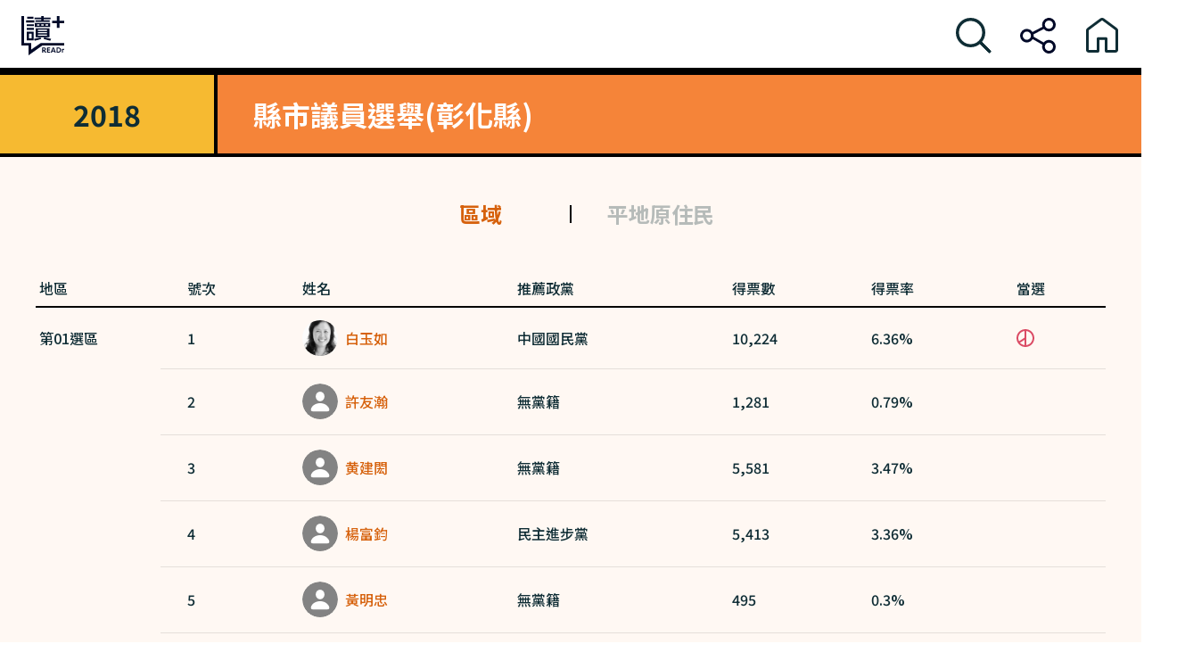

--- FILE ---
content_type: application/javascript; charset=UTF-8
request_url: https://whoareyou.readr.tw/_next/static/chunks/925-85f7061923831fd3.js
body_size: 40592
content:
(self.webpackChunk_N_E=self.webpackChunk_N_E||[]).push([[925],{9361:function(e,t){"use strict";t.Z=function(e,t,r){return t in e?Object.defineProperty(e,t,{value:r,enumerable:!0,configurable:!0,writable:!0}):e[t]=r,e}},4270:function(e,t,r){let n=r(2502),i={overflow:"hidden",display:"-webkit-box","-webkit-box-orient":"vertical"},o=n(function({matchUtilities:e,addUtilities:t,theme:r,variants:n,e:o}){let a=r("lineClamp");e({"line-clamp":e=>({...i,"-webkit-line-clamp":`${e}`})},{values:a}),t([{".line-clamp-none":{"-webkit-line-clamp":"unset"}},],n("lineClamp"))},{theme:{lineClamp:{1:"1",2:"2",3:"3",4:"4",5:"5",6:"6"}},variants:{lineClamp:["responsive"]}});e.exports=o},8874:function(e){"use strict";e.exports={aliceblue:[240,248,255],antiquewhite:[250,235,215],aqua:[0,255,255],aquamarine:[127,255,212],azure:[240,255,255],beige:[245,245,220],bisque:[255,228,196],black:[0,0,0],blanchedalmond:[255,235,205],blue:[0,0,255],blueviolet:[138,43,226],brown:[165,42,42],burlywood:[222,184,135],cadetblue:[95,158,160],chartreuse:[127,255,0],chocolate:[210,105,30],coral:[255,127,80],cornflowerblue:[100,149,237],cornsilk:[255,248,220],crimson:[220,20,60],cyan:[0,255,255],darkblue:[0,0,139],darkcyan:[0,139,139],darkgoldenrod:[184,134,11],darkgray:[169,169,169],darkgreen:[0,100,0],darkgrey:[169,169,169],darkkhaki:[189,183,107],darkmagenta:[139,0,139],darkolivegreen:[85,107,47],darkorange:[255,140,0],darkorchid:[153,50,204],darkred:[139,0,0],darksalmon:[233,150,122],darkseagreen:[143,188,143],darkslateblue:[72,61,139],darkslategray:[47,79,79],darkslategrey:[47,79,79],darkturquoise:[0,206,209],darkviolet:[148,0,211],deeppink:[255,20,147],deepskyblue:[0,191,255],dimgray:[105,105,105],dimgrey:[105,105,105],dodgerblue:[30,144,255],firebrick:[178,34,34],floralwhite:[255,250,240],forestgreen:[34,139,34],fuchsia:[255,0,255],gainsboro:[220,220,220],ghostwhite:[248,248,255],gold:[255,215,0],goldenrod:[218,165,32],gray:[128,128,128],green:[0,128,0],greenyellow:[173,255,47],grey:[128,128,128],honeydew:[240,255,240],hotpink:[255,105,180],indianred:[205,92,92],indigo:[75,0,130],ivory:[255,255,240],khaki:[240,230,140],lavender:[230,230,250],lavenderblush:[255,240,245],lawngreen:[124,252,0],lemonchiffon:[255,250,205],lightblue:[173,216,230],lightcoral:[240,128,128],lightcyan:[224,255,255],lightgoldenrodyellow:[250,250,210],lightgray:[211,211,211],lightgreen:[144,238,144],lightgrey:[211,211,211],lightpink:[255,182,193],lightsalmon:[255,160,122],lightseagreen:[32,178,170],lightskyblue:[135,206,250],lightslategray:[119,136,153],lightslategrey:[119,136,153],lightsteelblue:[176,196,222],lightyellow:[255,255,224],lime:[0,255,0],limegreen:[50,205,50],linen:[250,240,230],magenta:[255,0,255],maroon:[128,0,0],mediumaquamarine:[102,205,170],mediumblue:[0,0,205],mediumorchid:[186,85,211],mediumpurple:[147,112,219],mediumseagreen:[60,179,113],mediumslateblue:[123,104,238],mediumspringgreen:[0,250,154],mediumturquoise:[72,209,204],mediumvioletred:[199,21,133],midnightblue:[25,25,112],mintcream:[245,255,250],mistyrose:[255,228,225],moccasin:[255,228,181],navajowhite:[255,222,173],navy:[0,0,128],oldlace:[253,245,230],olive:[128,128,0],olivedrab:[107,142,35],orange:[255,165,0],orangered:[255,69,0],orchid:[218,112,214],palegoldenrod:[238,232,170],palegreen:[152,251,152],paleturquoise:[175,238,238],palevioletred:[219,112,147],papayawhip:[255,239,213],peachpuff:[255,218,185],peru:[205,133,63],pink:[255,192,203],plum:[221,160,221],powderblue:[176,224,230],purple:[128,0,128],rebeccapurple:[102,51,153],red:[255,0,0],rosybrown:[188,143,143],royalblue:[65,105,225],saddlebrown:[139,69,19],salmon:[250,128,114],sandybrown:[244,164,96],seagreen:[46,139,87],seashell:[255,245,238],sienna:[160,82,45],silver:[192,192,192],skyblue:[135,206,235],slateblue:[106,90,205],slategray:[112,128,144],slategrey:[112,128,144],snow:[255,250,250],springgreen:[0,255,127],steelblue:[70,130,180],tan:[210,180,140],teal:[0,128,128],thistle:[216,191,216],tomato:[255,99,71],turquoise:[64,224,208],violet:[238,130,238],wheat:[245,222,179],white:[255,255,255],whitesmoke:[245,245,245],yellow:[255,255,0],yellowgreen:[154,205,50]}},8820:function(e){"use strict";var t={}.hasOwnProperty,r=function(e,r){if(!e)return r;var n={};for(var i in r)n[i]=t.call(e,i)?e[i]:r[i];return n},n=/[ -,\.\/:-@\[-\^`\{-~]/,i=/[ -,\.\/:-@\[\]\^`\{-~]/,o=/(^|\\+)?(\\[A-F0-9]{1,6})\x20(?![a-fA-F0-9\x20])/g,a=function e(t,a){"single"!=(a=r(a,e.options)).quotes&&"double"!=a.quotes&&(a.quotes="single");for(var s="double"==a.quotes?'"':"'",u=a.isIdentifier,l=t.charAt(0),c="",f=0,d=t.length;f<d;){var p=t.charAt(f++),h=p.charCodeAt(),m=void 0;if(h<32||h>126){if(h>=55296&&h<=56319&&f<d){var g=t.charCodeAt(f++);(64512&g)==56320?h=((1023&h)<<10)+(1023&g)+65536:f--}m="\\"+h.toString(16).toUpperCase()+" "}else m=a.escapeEverything?n.test(p)?"\\"+p:"\\"+h.toString(16).toUpperCase()+" ":/[\t\n\f\r\x0B]/.test(p)?"\\"+h.toString(16).toUpperCase()+" ":"\\"==p||!u&&('"'==p&&s==p||"'"==p&&s==p)||u&&i.test(p)?"\\"+p:p;c+=m}return(u&&(/^-[-\d]/.test(c)?c="\\-"+c.slice(1):/\d/.test(l)&&(c="\\3"+l+" "+c.slice(1))),c=c.replace(o,function(e,t,r){return t&&t.length%2?e:(t||"")+r}),!u&&a.wrap)?s+c+s:c};a.options={escapeEverything:!1,isIdentifier:!1,quotes:"single",wrap:!1},a.version="3.0.0",e.exports=a},7484:function(e){var t;t=function(){"use strict";var e="millisecond",t="second",r="minute",n="hour",i="week",o="month",a="quarter",s="year",u="date",l="Invalid Date",c=/^(\d{4})[-/]?(\d{1,2})?[-/]?(\d{0,2})[Tt\s]*(\d{1,2})?:?(\d{1,2})?:?(\d{1,2})?[.:]?(\d+)?$/,f=/\[([^\]]+)]|Y{1,4}|M{1,4}|D{1,2}|d{1,4}|H{1,2}|h{1,2}|a|A|m{1,2}|s{1,2}|Z{1,2}|SSS/g,d={name:"en",weekdays:"Sunday_Monday_Tuesday_Wednesday_Thursday_Friday_Saturday".split("_"),months:"January_February_March_April_May_June_July_August_September_October_November_December".split("_"),ordinal:function(e){var t=["th","st","nd","rd"],r=e%100;return"["+e+(t[(r-20)%10]||t[r]||t[0])+"]"}},p=function(e,t,r){var n=String(e);return!n||n.length>=t?e:""+Array(t+1-n.length).join(r)+e},h="en",m={};m[h]=d;var g="$isDayjsObject",v=function(e){return e instanceof x||!(!e||!e[g])},b=function e(t,r,n){var i;if(!t)return h;if("string"==typeof t){var o=t.toLowerCase();m[o]&&(i=o),r&&(m[o]=r,i=o);var a=t.split("-");if(!i&&a.length>1)return e(a[0])}else{var s=t.name;m[s]=t,i=s}return!n&&i&&(h=i),i||!n&&h},y=function(e,t){if(v(e))return e.clone();var r="object"==typeof t?t:{};return r.date=e,r.args=arguments,new x(r)},w={s:p,z:function(e){var t=-e.utcOffset(),r=Math.abs(t);return(t<=0?"+":"-")+p(Math.floor(r/60),2,"0")+":"+p(r%60,2,"0")},m:function e(t,r){if(t.date()<r.date())return-e(r,t);var n=12*(r.year()-t.year())+(r.month()-t.month()),i=t.clone().add(n,o),a=r-i<0,s=t.clone().add(n+(a?-1:1),o);return+(-(n+(r-i)/(a?i-s:s-i))||0)},a:function(e){return e<0?Math.ceil(e)||0:Math.floor(e)},p:function(l){return({M:o,y:s,w:i,d:"day",D:u,h:n,m:r,s:t,ms:e,Q:a})[l]||String(l||"").toLowerCase().replace(/s$/,"")},u:function(e){return void 0===e}};w.l=b,w.i=v,w.w=function(e,t){return y(e,{locale:t.$L,utc:t.$u,x:t.$x,$offset:t.$offset})};var x=function(){function d(e){this.$L=b(e.locale,null,!0),this.parse(e),this.$x=this.$x||e.x||{},this[g]=!0}var p=d.prototype;return p.parse=function(e){this.$d=function(e){var t=e.date,r=e.utc;if(null===t)return new Date(NaN);if(w.u(t))return new Date;if(t instanceof Date)return new Date(t);if("string"==typeof t&&!/Z$/i.test(t)){var n=t.match(c);if(n){var i=n[2]-1||0,o=(n[7]||"0").substring(0,3);return r?new Date(Date.UTC(n[1],i,n[3]||1,n[4]||0,n[5]||0,n[6]||0,o)):new Date(n[1],i,n[3]||1,n[4]||0,n[5]||0,n[6]||0,o)}}return new Date(t)}(e),this.init()},p.init=function(){var e=this.$d;this.$y=e.getFullYear(),this.$M=e.getMonth(),this.$D=e.getDate(),this.$W=e.getDay(),this.$H=e.getHours(),this.$m=e.getMinutes(),this.$s=e.getSeconds(),this.$ms=e.getMilliseconds()},p.$utils=function(){return w},p.isValid=function(){return this.$d.toString()!==l},p.isSame=function(e,t){var r=y(e);return this.startOf(t)<=r&&r<=this.endOf(t)},p.isAfter=function(e,t){return y(e)<this.startOf(t)},p.isBefore=function(e,t){return this.endOf(t)<y(e)},p.$g=function(e,t,r){return w.u(e)?this[t]:this.set(r,e)},p.unix=function(){return Math.floor(this.valueOf()/1e3)},p.valueOf=function(){return this.$d.getTime()},p.startOf=function(e,a){var l=this,c=!!w.u(a)||a,f=w.p(e),d=function(e,t){var r=w.w(l.$u?Date.UTC(l.$y,t,e):new Date(l.$y,t,e),l);return c?r:r.endOf("day")},p=function(e,t){return w.w(l.toDate()[e].apply(l.toDate("s"),(c?[0,0,0,0]:[23,59,59,999]).slice(t)),l)},h=this.$W,m=this.$M,g=this.$D,v="set"+(this.$u?"UTC":"");switch(f){case s:return c?d(1,0):d(31,11);case o:return c?d(1,m):d(0,m+1);case i:var b=this.$locale().weekStart||0,y=(h<b?h+7:h)-b;return d(c?g-y:g+(6-y),m);case"day":case u:return p(v+"Hours",0);case n:return p(v+"Minutes",1);case r:return p(v+"Seconds",2);case t:return p(v+"Milliseconds",3);default:return this.clone()}},p.endOf=function(e){return this.startOf(e,!1)},p.$set=function(i,a){var l,c=w.p(i),f="set"+(this.$u?"UTC":""),d=((l={}).day=f+"Date",l[u]=f+"Date",l[o]=f+"Month",l[s]=f+"FullYear",l[n]=f+"Hours",l[r]=f+"Minutes",l[t]=f+"Seconds",l[e]=f+"Milliseconds",l)[c],p="day"===c?this.$D+(a-this.$W):a;if(c===o||c===s){var h=this.clone().set(u,1);h.$d[d](p),h.init(),this.$d=h.set(u,Math.min(this.$D,h.daysInMonth())).$d}else d&&this.$d[d](p);return this.init(),this},p.set=function(e,t){return this.clone().$set(e,t)},p.get=function(e){return this[w.p(e)]()},p.add=function(e,a){var u,l=this;e=Number(e);var c=w.p(a),f=function(t){var r=y(l);return w.w(r.date(r.date()+Math.round(t*e)),l)};if(c===o)return this.set(o,this.$M+e);if(c===s)return this.set(s,this.$y+e);if("day"===c)return f(1);if(c===i)return f(7);var d=((u={})[r]=6e4,u[n]=36e5,u[t]=1e3,u)[c]||1,p=this.$d.getTime()+e*d;return w.w(p,this)},p.subtract=function(e,t){return this.add(-1*e,t)},p.format=function(e){var t=this,r=this.$locale();if(!this.isValid())return r.invalidDate||l;var n=e||"YYYY-MM-DDTHH:mm:ssZ",i=w.z(this),o=this.$H,a=this.$m,s=this.$M,u=r.weekdays,c=r.months,d=r.meridiem,p=function(e,r,i,o){return e&&(e[r]||e(t,n))||i[r].slice(0,o)},h=function(e){return w.s(o%12||12,e,"0")},m=d||function(e,t,r){var n=e<12?"AM":"PM";return r?n.toLowerCase():n};return n.replace(f,function(e,n){return n||function(e){switch(e){case"YY":return String(t.$y).slice(-2);case"YYYY":return w.s(t.$y,4,"0");case"M":return s+1;case"MM":return w.s(s+1,2,"0");case"MMM":return p(r.monthsShort,s,c,3);case"MMMM":return p(c,s);case"D":return t.$D;case"DD":return w.s(t.$D,2,"0");case"d":return String(t.$W);case"dd":return p(r.weekdaysMin,t.$W,u,2);case"ddd":return p(r.weekdaysShort,t.$W,u,3);case"dddd":return u[t.$W];case"H":return String(o);case"HH":return w.s(o,2,"0");case"h":return h(1);case"hh":return h(2);case"a":return m(o,a,!0);case"A":return m(o,a,!1);case"m":return String(a);case"mm":return w.s(a,2,"0");case"s":return String(t.$s);case"ss":return w.s(t.$s,2,"0");case"SSS":return w.s(t.$ms,3,"0");case"Z":return i}return null}(e)||i.replace(":","")})},p.utcOffset=function(){return-(15*Math.round(this.$d.getTimezoneOffset()/15))},p.diff=function(e,u,l){var c,f=this,d=w.p(u),p=y(e),h=(p.utcOffset()-this.utcOffset())*6e4,m=this-p,g=function(){return w.m(f,p)};switch(d){case s:c=g()/12;break;case o:c=g();break;case a:c=g()/3;break;case i:c=(m-h)/6048e5;break;case"day":c=(m-h)/864e5;break;case n:c=m/36e5;break;case r:c=m/6e4;break;case t:c=m/1e3;break;default:c=m}return l?c:w.a(c)},p.daysInMonth=function(){return this.endOf(o).$D},p.$locale=function(){return m[this.$L]},p.locale=function(e,t){if(!e)return this.$L;var r=this.clone(),n=b(e,t,!0);return n&&(r.$L=n),r},p.clone=function(){return w.w(this.$d,this)},p.toDate=function(){return new Date(this.valueOf())},p.toJSON=function(){return this.isValid()?this.toISOString():null},p.toISOString=function(){return this.$d.toISOString()},p.toString=function(){return this.$d.toUTCString()},d}(),S=x.prototype;return y.prototype=S,[["$ms",e],["$s",t],["$m",r],["$H",n],["$W","day"],["$M",o],["$y",s],["$D",u]].forEach(function(e){S[e[1]]=function(t){return this.$g(t,e[0],e[1])}}),y.extend=function(e,t){return e.$i||(e(t,x,y),e.$i=!0),y},y.locale=b,y.isDayjs=v,y.unix=function(e){return y(1e3*e)},y.en=m[h],y.Ls=m,y.p={},y},e.exports=t()},6230:function(e){e.exports="object"==typeof self?self.FormData:window.FormData},4241:function(e){var t=String,r=function(){return{isColorSupported:!1,reset:t,bold:t,dim:t,italic:t,underline:t,inverse:t,hidden:t,strikethrough:t,black:t,red:t,green:t,yellow:t,blue:t,magenta:t,cyan:t,white:t,gray:t,bgBlack:t,bgRed:t,bgGreen:t,bgYellow:t,bgBlue:t,bgMagenta:t,bgCyan:t,bgWhite:t}};e.exports=r(),e.exports.createColors=r},3410:function(e,t,r){"use strict";t.__esModule=!0,t.default=void 0;var n,i=(n=r(7786),n&&n.__esModule?n:{default:n}),o=function(e){if(e&&e.__esModule)return e;if(null===e||"object"!=typeof e&&"function"!=typeof e)return{default:e};var t=a();if(t&&t.has(e))return t.get(e);var r={},n=Object.defineProperty&&Object.getOwnPropertyDescriptor;for(var i in e)if(Object.prototype.hasOwnProperty.call(e,i)){var o=n?Object.getOwnPropertyDescriptor(e,i):null;o&&(o.get||o.set)?Object.defineProperty(r,i,o):r[i]=e[i]}return r.default=e,t&&t.set(e,r),r}(r(7755));function a(){if("function"!=typeof WeakMap)return null;var e=new WeakMap;return a=function(){return e},e}var s=function(e){return new i.default(e)};Object.assign(s,o),delete s.__esModule,t.default=s,e.exports=t.default},8510:function(e,t,r){"use strict";t.__esModule=!0,t.default=void 0;var n,i,o=_(r(2778)),a=_(r(3318)),s=_(r(9876)),u=_(r(3414)),l=_(r(8038)),c=_(r(9868)),f=_(r(2822)),d=_(r(3751)),p=O(r(8918)),h=_(r(7436)),m=_(r(1875)),g=_(r(6528)),v=_(r(1217)),b=O(r(7563)),y=O(r(9704)),w=O(r(1420)),x=r(9532);function S(){if("function"!=typeof WeakMap)return null;var e=new WeakMap;return S=function(){return e},e}function O(e){if(e&&e.__esModule)return e;if(null===e||"object"!=typeof e&&"function"!=typeof e)return{default:e};var t=S();if(t&&t.has(e))return t.get(e);var r={},n=Object.defineProperty&&Object.getOwnPropertyDescriptor;for(var i in e)if(Object.prototype.hasOwnProperty.call(e,i)){var o=n?Object.getOwnPropertyDescriptor(e,i):null;o&&(o.get||o.set)?Object.defineProperty(r,i,o):r[i]=e[i]}return r.default=e,t&&t.set(e,r),r}function _(e){return e&&e.__esModule?e:{default:e}}function E(e,t){for(var r=0;r<t.length;r++){var n=t[r];n.enumerable=n.enumerable||!1,n.configurable=!0,"value"in n&&(n.writable=!0),Object.defineProperty(e,n.key,n)}}var k=((n={})[y.space]=!0,n[y.cr]=!0,n[y.feed]=!0,n[y.newline]=!0,n[y.tab]=!0,n),T=Object.assign({},k,((i={})[y.comment]=!0,i));function A(e){return{line:e[b.FIELDS.START_LINE],column:e[b.FIELDS.START_COL]}}function P(e){return{line:e[b.FIELDS.END_LINE],column:e[b.FIELDS.END_COL]}}function j(e,t,r,n){return{start:{line:e,column:t},end:{line:r,column:n}}}function D(e){return j(e[b.FIELDS.START_LINE],e[b.FIELDS.START_COL],e[b.FIELDS.END_LINE],e[b.FIELDS.END_COL])}function C(e,t){if(e)return j(e[b.FIELDS.START_LINE],e[b.FIELDS.START_COL],t[b.FIELDS.END_LINE],t[b.FIELDS.END_COL])}function L(e,t){var r=e[t];if("string"==typeof r)return -1!==r.indexOf("\\")&&((0,x.ensureObject)(e,"raws"),e[t]=(0,x.unesc)(r),void 0===e.raws[t]&&(e.raws[t]=r)),e}function M(e,t){for(var r=-1,n=[];-1!==(r=e.indexOf(t,r+1));)n.push(r);return n}var R=function(){function e(e,t){void 0===t&&(t={}),this.rule=e,this.options=Object.assign({lossy:!1,safe:!1},t),this.position=0,this.css="string"==typeof this.rule?this.rule:this.rule.selector,this.tokens=(0,b.default)({css:this.css,error:this._errorGenerator(),safe:this.options.safe});var r=C(this.tokens[0],this.tokens[this.tokens.length-1]);this.root=new o.default({source:r}),this.root.errorGenerator=this._errorGenerator();var n=new a.default({source:{start:{line:1,column:1}}});this.root.append(n),this.current=n,this.loop()}var t,r,n,i=e.prototype;return i._errorGenerator=function(){var e=this;return function(t,r){return"string"==typeof e.rule?Error(t):e.rule.error(t,r)}},i.attribute=function(){var e=[],t=this.currToken;for(this.position++;this.position<this.tokens.length&&this.currToken[b.FIELDS.TYPE]!==y.closeSquare;)e.push(this.currToken),this.position++;if(this.currToken[b.FIELDS.TYPE]!==y.closeSquare)return this.expected("closing square bracket",this.currToken[b.FIELDS.START_POS]);var r=e.length,n={source:j(t[1],t[2],this.currToken[3],this.currToken[4]),sourceIndex:t[b.FIELDS.START_POS]};if(1===r&&!~[y.word].indexOf(e[0][b.FIELDS.TYPE]))return this.expected("attribute",e[0][b.FIELDS.START_POS]);for(var i=0,o="",a="",s=null,u=!1;i<r;){var l=e[i],c=this.content(l),f=e[i+1];switch(l[b.FIELDS.TYPE]){case y.space:if(u=!0,this.options.lossy)break;if(s){(0,x.ensureObject)(n,"spaces",s);var d=n.spaces[s].after||"";n.spaces[s].after=d+c;var h=(0,x.getProp)(n,"raws","spaces",s,"after")||null;h&&(n.raws.spaces[s].after=h+c)}else o+=c,a+=c;break;case y.asterisk:f[b.FIELDS.TYPE]===y.equals?(n.operator=c,s="operator"):(!n.namespace||"namespace"===s&&!u)&&f&&(o&&((0,x.ensureObject)(n,"spaces","attribute"),n.spaces.attribute.before=o,o=""),a&&((0,x.ensureObject)(n,"raws","spaces","attribute"),n.raws.spaces.attribute.before=o,a=""),n.namespace=(n.namespace||"")+c,(0,x.getProp)(n,"raws","namespace")&&(n.raws.namespace+=c),s="namespace"),u=!1;break;case y.dollar:if("value"===s){var m=(0,x.getProp)(n,"raws","value");n.value+="$",m&&(n.raws.value=m+"$");break}case y.caret:f[b.FIELDS.TYPE]===y.equals&&(n.operator=c,s="operator"),u=!1;break;case y.combinator:if("~"===c&&f[b.FIELDS.TYPE]===y.equals&&(n.operator=c,s="operator"),"|"!==c){u=!1;break}f[b.FIELDS.TYPE]===y.equals?(n.operator=c,s="operator"):n.namespace||n.attribute||(n.namespace=!0),u=!1;break;case y.word:if(f&&"|"===this.content(f)&&e[i+2]&&e[i+2][b.FIELDS.TYPE]!==y.equals&&!n.operator&&!n.namespace)n.namespace=c,s="namespace";else if(n.attribute&&("attribute"!==s||u)){if((n.value||""===n.value)&&("value"!==s||u)){var g="i"===c||"I"===c;(n.value||""===n.value)&&(n.quoteMark||u)?(n.insensitive=g,g&&"I"!==c||((0,x.ensureObject)(n,"raws"),n.raws.insensitiveFlag=c),s="insensitive",o&&((0,x.ensureObject)(n,"spaces","insensitive"),n.spaces.insensitive.before=o,o=""),a&&((0,x.ensureObject)(n,"raws","spaces","insensitive"),n.raws.spaces.insensitive.before=a,a="")):(n.value||""===n.value)&&(s="value",n.value+=c,n.raws.value&&(n.raws.value+=c))}else{var v=(0,x.unesc)(c),w=(0,x.getProp)(n,"raws","value")||"",S=n.value||"";n.value=S+v,n.quoteMark=null,(v!==c||w)&&((0,x.ensureObject)(n,"raws"),n.raws.value=(w||S)+c),s="value"}}else o&&((0,x.ensureObject)(n,"spaces","attribute"),n.spaces.attribute.before=o,o=""),a&&((0,x.ensureObject)(n,"raws","spaces","attribute"),n.raws.spaces.attribute.before=a,a=""),n.attribute=(n.attribute||"")+c,(0,x.getProp)(n,"raws","attribute")&&(n.raws.attribute+=c),s="attribute";u=!1;break;case y.str:if(!n.attribute||!n.operator)return this.error("Expected an attribute followed by an operator preceding the string.",{index:l[b.FIELDS.START_POS]});var O=(0,p.unescapeValue)(c),_=O.unescaped,E=O.quoteMark;n.value=_,n.quoteMark=E,s="value",(0,x.ensureObject)(n,"raws"),n.raws.value=c,u=!1;break;case y.equals:if(!n.attribute)return this.expected("attribute",l[b.FIELDS.START_POS],c);if(n.value)return this.error('Unexpected "=" found; an operator was already defined.',{index:l[b.FIELDS.START_POS]});n.operator=n.operator?n.operator+c:c,s="operator",u=!1;break;case y.comment:if(s){if(u||f&&f[b.FIELDS.TYPE]===y.space||"insensitive"===s){var k=(0,x.getProp)(n,"spaces",s,"after")||"",T=(0,x.getProp)(n,"raws","spaces",s,"after")||k;(0,x.ensureObject)(n,"raws","spaces",s),n.raws.spaces[s].after=T+c}else{var A=n[s]||"",P=(0,x.getProp)(n,"raws",s)||A;(0,x.ensureObject)(n,"raws"),n.raws[s]=P+c}}else a+=c;break;default:return this.error('Unexpected "'+c+'" found.',{index:l[b.FIELDS.START_POS]})}i++}L(n,"attribute"),L(n,"namespace"),this.newNode(new p.default(n)),this.position++},i.parseWhitespaceEquivalentTokens=function(e){e<0&&(e=this.tokens.length);var t=this.position,r=[],n="",i=void 0;do if(k[this.currToken[b.FIELDS.TYPE]])this.options.lossy||(n+=this.content());else if(this.currToken[b.FIELDS.TYPE]===y.comment){var o={};n&&(o.before=n,n=""),i=new u.default({value:this.content(),source:D(this.currToken),sourceIndex:this.currToken[b.FIELDS.START_POS],spaces:o}),r.push(i)}while(++this.position<e);if(n){if(i)i.spaces.after=n;else if(!this.options.lossy){var a=this.tokens[t],s=this.tokens[this.position-1];r.push(new f.default({value:"",source:j(a[b.FIELDS.START_LINE],a[b.FIELDS.START_COL],s[b.FIELDS.END_LINE],s[b.FIELDS.END_COL]),sourceIndex:a[b.FIELDS.START_POS],spaces:{before:n,after:""}}))}}return r},i.convertWhitespaceNodesToSpace=function(e,t){var r=this;void 0===t&&(t=!1);var n="",i="";return e.forEach(function(e){var o=r.lossySpace(e.spaces.before,t),a=r.lossySpace(e.rawSpaceBefore,t);n+=o+r.lossySpace(e.spaces.after,t&&0===o.length),i+=o+e.value+r.lossySpace(e.rawSpaceAfter,t&&0===a.length)}),i===n&&(i=void 0),{space:n,rawSpace:i}},i.isNamedCombinator=function(e){return void 0===e&&(e=this.position),this.tokens[e+0]&&this.tokens[e+0][b.FIELDS.TYPE]===y.slash&&this.tokens[e+1]&&this.tokens[e+1][b.FIELDS.TYPE]===y.word&&this.tokens[e+2]&&this.tokens[e+2][b.FIELDS.TYPE]===y.slash},i.namedCombinator=function(){if(this.isNamedCombinator()){var e=this.content(this.tokens[this.position+1]),t=(0,x.unesc)(e).toLowerCase(),r={};t!==e&&(r.value="/"+e+"/");var n=new m.default({value:"/"+t+"/",source:j(this.currToken[b.FIELDS.START_LINE],this.currToken[b.FIELDS.START_COL],this.tokens[this.position+2][b.FIELDS.END_LINE],this.tokens[this.position+2][b.FIELDS.END_COL]),sourceIndex:this.currToken[b.FIELDS.START_POS],raws:r});return this.position=this.position+3,n}this.unexpected()},i.combinator=function(){var e,t=this;if("|"===this.content())return this.namespace();var r=this.locateNextMeaningfulToken(this.position);if(r<0||this.tokens[r][b.FIELDS.TYPE]===y.comma){var n=this.parseWhitespaceEquivalentTokens(r);if(n.length>0){var i=this.current.last;if(i){var o=this.convertWhitespaceNodesToSpace(n),a=o.space,s=o.rawSpace;void 0!==s&&(i.rawSpaceAfter+=s),i.spaces.after+=a}else n.forEach(function(e){return t.newNode(e)})}return}var u=this.currToken,l=void 0;if(r>this.position&&(l=this.parseWhitespaceEquivalentTokens(r)),this.isNamedCombinator()?e=this.namedCombinator():this.currToken[b.FIELDS.TYPE]===y.combinator?(e=new m.default({value:this.content(),source:D(this.currToken),sourceIndex:this.currToken[b.FIELDS.START_POS]}),this.position++):k[this.currToken[b.FIELDS.TYPE]]||l||this.unexpected(),e){if(l){var c=this.convertWhitespaceNodesToSpace(l),f=c.space,d=c.rawSpace;e.spaces.before=f,e.rawSpaceBefore=d}}else{var p=this.convertWhitespaceNodesToSpace(l,!0),h=p.space,g=p.rawSpace;g||(g=h);var v={},w={spaces:{}};h.endsWith(" ")&&g.endsWith(" ")?(v.before=h.slice(0,h.length-1),w.spaces.before=g.slice(0,g.length-1)):h.startsWith(" ")&&g.startsWith(" ")?(v.after=h.slice(1),w.spaces.after=g.slice(1)):w.value=g,e=new m.default({value:" ",source:C(u,this.tokens[this.position-1]),sourceIndex:u[b.FIELDS.START_POS],spaces:v,raws:w})}return this.currToken&&this.currToken[b.FIELDS.TYPE]===y.space&&(e.spaces.after=this.optionalSpace(this.content()),this.position++),this.newNode(e)},i.comma=function(){if(this.position===this.tokens.length-1){this.root.trailingComma=!0,this.position++;return}this.current._inferEndPosition();var e=new a.default({source:{start:A(this.tokens[this.position+1])}});this.current.parent.append(e),this.current=e,this.position++},i.comment=function(){var e=this.currToken;this.newNode(new u.default({value:this.content(),source:D(e),sourceIndex:e[b.FIELDS.START_POS]})),this.position++},i.error=function(e,t){throw this.root.error(e,t)},i.missingBackslash=function(){return this.error("Expected a backslash preceding the semicolon.",{index:this.currToken[b.FIELDS.START_POS]})},i.missingParenthesis=function(){return this.expected("opening parenthesis",this.currToken[b.FIELDS.START_POS])},i.missingSquareBracket=function(){return this.expected("opening square bracket",this.currToken[b.FIELDS.START_POS])},i.unexpected=function(){return this.error("Unexpected '"+this.content()+"'. Escaping special characters with \\ may help.",this.currToken[b.FIELDS.START_POS])},i.namespace=function(){var e=this.prevToken&&this.content(this.prevToken)||!0;return this.nextToken[b.FIELDS.TYPE]===y.word?(this.position++,this.word(e)):this.nextToken[b.FIELDS.TYPE]===y.asterisk?(this.position++,this.universal(e)):void 0},i.nesting=function(){if(this.nextToken&&"|"===this.content(this.nextToken)){this.position++;return}var e=this.currToken;this.newNode(new g.default({value:this.content(),source:D(e),sourceIndex:e[b.FIELDS.START_POS]})),this.position++},i.parentheses=function(){var e=this.current.last,t=1;if(this.position++,e&&e.type===w.PSEUDO){var r=new a.default({source:{start:A(this.tokens[this.position-1])}}),n=this.current;for(e.append(r),this.current=r;this.position<this.tokens.length&&t;)this.currToken[b.FIELDS.TYPE]===y.openParenthesis&&t++,this.currToken[b.FIELDS.TYPE]===y.closeParenthesis&&t--,t?this.parse():(this.current.source.end=P(this.currToken),this.current.parent.source.end=P(this.currToken),this.position++);this.current=n}else{for(var i,o=this.currToken,s="(";this.position<this.tokens.length&&t;)this.currToken[b.FIELDS.TYPE]===y.openParenthesis&&t++,this.currToken[b.FIELDS.TYPE]===y.closeParenthesis&&t--,i=this.currToken,s+=this.parseParenthesisToken(this.currToken),this.position++;e?e.appendToPropertyAndEscape("value",s,s):this.newNode(new f.default({value:s,source:j(o[b.FIELDS.START_LINE],o[b.FIELDS.START_COL],i[b.FIELDS.END_LINE],i[b.FIELDS.END_COL]),sourceIndex:o[b.FIELDS.START_POS]}))}if(t)return this.expected("closing parenthesis",this.currToken[b.FIELDS.START_POS])},i.pseudo=function(){for(var e=this,t="",r=this.currToken;this.currToken&&this.currToken[b.FIELDS.TYPE]===y.colon;)t+=this.content(),this.position++;return this.currToken?this.currToken[b.FIELDS.TYPE]!==y.word?this.expected(["pseudo-class","pseudo-element"],this.currToken[b.FIELDS.START_POS]):void this.splitWord(!1,function(n,i){t+=n,e.newNode(new d.default({value:t,source:C(r,e.currToken),sourceIndex:r[b.FIELDS.START_POS]})),i>1&&e.nextToken&&e.nextToken[b.FIELDS.TYPE]===y.openParenthesis&&e.error("Misplaced parenthesis.",{index:e.nextToken[b.FIELDS.START_POS]})}):this.expected(["pseudo-class","pseudo-element"],this.position-1)},i.space=function(){var e=this.content();0===this.position||this.prevToken[b.FIELDS.TYPE]===y.comma||this.prevToken[b.FIELDS.TYPE]===y.openParenthesis||this.current.nodes.every(function(e){return"comment"===e.type})?(this.spaces=this.optionalSpace(e),this.position++):this.position===this.tokens.length-1||this.nextToken[b.FIELDS.TYPE]===y.comma||this.nextToken[b.FIELDS.TYPE]===y.closeParenthesis?(this.current.last.spaces.after=this.optionalSpace(e),this.position++):this.combinator()},i.string=function(){var e=this.currToken;this.newNode(new f.default({value:this.content(),source:D(e),sourceIndex:e[b.FIELDS.START_POS]})),this.position++},i.universal=function(e){var t=this.nextToken;if(t&&"|"===this.content(t))return this.position++,this.namespace();var r=this.currToken;this.newNode(new h.default({value:this.content(),source:D(r),sourceIndex:r[b.FIELDS.START_POS]}),e),this.position++},i.splitWord=function(e,t){for(var r=this,n=this.nextToken,i=this.content();n&&~[y.dollar,y.caret,y.equals,y.word].indexOf(n[b.FIELDS.TYPE]);){this.position++;var o=this.content();if(i+=o,o.lastIndexOf("\\")===o.length-1){var a=this.nextToken;a&&a[b.FIELDS.TYPE]===y.space&&(i+=this.requiredSpace(this.content(a)),this.position++)}n=this.nextToken}var u=M(i,".").filter(function(e){var t="\\"===i[e-1],r=/^\d+\.\d+%$/.test(i);return!t&&!r}),f=M(i,"#").filter(function(e){return"\\"!==i[e-1]}),d=M(i,"#{");d.length&&(f=f.filter(function(e){return!~d.indexOf(e)}));var p=(0,v.default)(function(){var e=Array.prototype.concat.apply([],arguments);return e.filter(function(t,r){return r===e.indexOf(t)})}([0].concat(u,f)));p.forEach(function(n,o){var a,d=p[o+1]||i.length,h=i.slice(n,d);if(0===o&&t)return t.call(r,h,p.length);var m=r.currToken,g=m[b.FIELDS.START_POS]+p[o],v=j(m[1],m[2]+n,m[3],m[2]+(d-1));if(~u.indexOf(n)){var y={value:h.slice(1),source:v,sourceIndex:g};a=new s.default(L(y,"value"))}else if(~f.indexOf(n)){var w={value:h.slice(1),source:v,sourceIndex:g};a=new l.default(L(w,"value"))}else{var x={value:h,source:v,sourceIndex:g};L(x,"value"),a=new c.default(x)}r.newNode(a,e),e=null}),this.position++},i.word=function(e){var t=this.nextToken;return t&&"|"===this.content(t)?(this.position++,this.namespace()):this.splitWord(e)},i.loop=function(){for(;this.position<this.tokens.length;)this.parse(!0);return this.current._inferEndPosition(),this.root},i.parse=function(e){switch(this.currToken[b.FIELDS.TYPE]){case y.space:this.space();break;case y.comment:this.comment();break;case y.openParenthesis:this.parentheses();break;case y.closeParenthesis:e&&this.missingParenthesis();break;case y.openSquare:this.attribute();break;case y.dollar:case y.caret:case y.equals:case y.word:this.word();break;case y.colon:this.pseudo();break;case y.comma:this.comma();break;case y.asterisk:this.universal();break;case y.ampersand:this.nesting();break;case y.slash:case y.combinator:this.combinator();break;case y.str:this.string();break;case y.closeSquare:this.missingSquareBracket();case y.semicolon:this.missingBackslash();default:this.unexpected()}},i.expected=function(e,t,r){if(Array.isArray(e)){var n=e.pop();e=e.join(", ")+" or "+n}var i=/^[aeiou]/.test(e[0])?"an":"a";return r?this.error("Expected "+i+" "+e+', found "'+r+'" instead.',{index:t}):this.error("Expected "+i+" "+e+".",{index:t})},i.requiredSpace=function(e){return this.options.lossy?" ":e},i.optionalSpace=function(e){return this.options.lossy?"":e},i.lossySpace=function(e,t){return this.options.lossy?t?" ":"":e},i.parseParenthesisToken=function(e){var t=this.content(e);return e[b.FIELDS.TYPE]===y.space?this.requiredSpace(t):t},i.newNode=function(e,t){return t&&(/^ +$/.test(t)&&(this.options.lossy||(this.spaces=(this.spaces||"")+t),t=!0),e.namespace=t,L(e,"namespace")),this.spaces&&(e.spaces.before=this.spaces,this.spaces=""),this.current.append(e)},i.content=function(e){return void 0===e&&(e=this.currToken),this.css.slice(e[b.FIELDS.START_POS],e[b.FIELDS.END_POS])},i.locateNextMeaningfulToken=function(e){void 0===e&&(e=this.position+1);for(var t=e;t<this.tokens.length;){if(!T[this.tokens[t][b.FIELDS.TYPE]])return t;t++}return -1},r=[{key:"currToken",get:function(){return this.tokens[this.position]}},{key:"nextToken",get:function(){return this.tokens[this.position+1]}},{key:"prevToken",get:function(){return this.tokens[this.position-1]}}],E(e.prototype,r),n&&E(e,n),e}();t.default=R,e.exports=t.default},7786:function(e,t,r){"use strict";t.__esModule=!0,t.default=void 0;var n,i=(n=r(8510),n&&n.__esModule?n:{default:n}),o=function(){function e(e,t){this.func=e||function(){},this.funcRes=null,this.options=t}var t=e.prototype;return t._shouldUpdateSelector=function(e,t){return void 0===t&&(t={}),!1!==Object.assign({},this.options,t).updateSelector&&"string"!=typeof e},t._isLossy=function(e){return void 0===e&&(e={}),!1===Object.assign({},this.options,e).lossless},t._root=function(e,t){return void 0===t&&(t={}),new i.default(e,this._parseOptions(t)).root},t._parseOptions=function(e){return{lossy:this._isLossy(e)}},t._run=function(e,t){var r=this;return void 0===t&&(t={}),new Promise(function(n,i){try{var o=r._root(e,t);Promise.resolve(r.func(o)).then(function(n){var i=void 0;return r._shouldUpdateSelector(e,t)&&(i=o.toString(),e.selector=i),{transform:n,root:o,string:i}}).then(n,i)}catch(a){i(a);return}})},t._runSync=function(e,t){void 0===t&&(t={});var r=this._root(e,t),n=this.func(r);if(n&&"function"==typeof n.then)throw Error("Selector processor returned a promise to a synchronous call.");var i=void 0;return t.updateSelector&&"string"!=typeof e&&(i=r.toString(),e.selector=i),{transform:n,root:r,string:i}},t.ast=function(e,t){return this._run(e,t).then(function(e){return e.root})},t.astSync=function(e,t){return this._runSync(e,t).root},t.transform=function(e,t){return this._run(e,t).then(function(e){return e.transform})},t.transformSync=function(e,t){return this._runSync(e,t).transform},t.process=function(e,t){return this._run(e,t).then(function(e){return e.string||e.root.toString()})},t.processSync=function(e,t){var r=this._runSync(e,t);return r.string||r.root.toString()},e}();t.default=o,e.exports=t.default},8918:function(e,t,r){"use strict";t.__esModule=!0,t.unescapeValue=g,t.default=void 0;var n,i=u(r(8820)),o=u(r(406)),a=u(r(1607)),s=r(1420);function u(e){return e&&e.__esModule?e:{default:e}}function l(e,t){for(var r=0;r<t.length;r++){var n=t[r];n.enumerable=n.enumerable||!1,n.configurable=!0,"value"in n&&(n.writable=!0),Object.defineProperty(e,n.key,n)}}function c(e,t){return(c=Object.setPrototypeOf||function(e,t){return e.__proto__=t,e})(e,t)}var f=r(4927),d=/^('|")([^]*)\1$/,p=f(function(){},"Assigning an attribute a value containing characters that might need to be escaped is deprecated. Call attribute.setValue() instead."),h=f(function(){},"Assigning attr.quoted is deprecated and has no effect. Assign to attr.quoteMark instead."),m=f(function(){},"Constructing an Attribute selector with a value without specifying quoteMark is deprecated. Note: The value should be unescaped now.");function g(e){var t=!1,r=null,n=e,i=n.match(d);return i&&(r=i[1],n=i[2]),(n=(0,o.default)(n))!==e&&(t=!0),{deprecatedUsage:t,unescaped:n,quoteMark:r}}var v=function(e){function t(t){var r;return void 0===t&&(t={}),(r=e.call(this,function(e){if(void 0!==e.quoteMark||void 0===e.value)return e;m();var t=g(e.value),r=t.quoteMark,n=t.unescaped;return e.raws||(e.raws={}),void 0===e.raws.value&&(e.raws.value=e.value),e.value=n,e.quoteMark=r,e}(t))||this).type=s.ATTRIBUTE,r.raws=r.raws||{},Object.defineProperty(r.raws,"unquoted",{get:f(function(){return r.value},"attr.raws.unquoted is deprecated. Call attr.value instead."),set:f(function(){return r.value},"Setting attr.raws.unquoted is deprecated and has no effect. attr.value is unescaped by default now.")}),r._constructed=!0,r}r=t,n=e,r.prototype=Object.create(n.prototype),r.prototype.constructor=r,c(r,n);var r,n,o,a,u,d=t.prototype;return d.getQuotedValue=function(e){void 0===e&&(e={});var t=b[this._determineQuoteMark(e)];return(0,i.default)(this._value,t)},d._determineQuoteMark=function(e){return e.smart?this.smartQuoteMark(e):this.preferredQuoteMark(e)},d.setValue=function(e,t){void 0===t&&(t={}),this._value=e,this._quoteMark=this._determineQuoteMark(t),this._syncRawValue()},d.smartQuoteMark=function(e){var r=this.value,n=r.replace(/[^']/g,"").length,o=r.replace(/[^"]/g,"").length;if(n+o===0){var a=(0,i.default)(r,{isIdentifier:!0});if(a===r)return t.NO_QUOTE;var s=this.preferredQuoteMark(e);if(s===t.NO_QUOTE){var u=this.quoteMark||e.quoteMark||t.DOUBLE_QUOTE,l=b[u];if((0,i.default)(r,l).length<a.length)return u}return s}return o===n?this.preferredQuoteMark(e):o<n?t.DOUBLE_QUOTE:(0,t.SINGLE_QUOTE)},d.preferredQuoteMark=function(e){var r=e.preferCurrentQuoteMark?this.quoteMark:e.quoteMark;return void 0===r&&(r=e.preferCurrentQuoteMark?e.quoteMark:this.quoteMark),void 0===r&&(r=t.DOUBLE_QUOTE),r},d._syncRawValue=function(){var e=(0,i.default)(this._value,b[this.quoteMark]);e===this._value?this.raws&&delete this.raws.value:this.raws.value=e},d._handleEscapes=function(e,t){if(this._constructed){var r=(0,i.default)(t,{isIdentifier:!0});r!==t?this.raws[e]=r:delete this.raws[e]}},d._spacesFor=function(e){var t;return Object.assign({before:"",after:""},this.spaces[e]||{},this.raws.spaces&&this.raws.spaces[e]||{})},d._stringFor=function(e,t,r){void 0===t&&(t=e),void 0===r&&(r=y);var n=this._spacesFor(t);return r(this.stringifyProperty(e),n)},d.offsetOf=function(e){var t=1,r=this._spacesFor("attribute");if(t+=r.before.length,"namespace"===e||"ns"===e)return this.namespace?t:-1;if("attributeNS"===e||(t+=this.namespaceString.length,this.namespace&&(t+=1),"attribute"===e))return t;t+=this.stringifyProperty("attribute").length,t+=r.after.length;var n=this._spacesFor("operator");t+=n.before.length;var i=this.stringifyProperty("operator");if("operator"===e)return i?t:-1;t+=i.length,t+=n.after.length;var o=this._spacesFor("value");t+=o.before.length;var a=this.stringifyProperty("value");return"value"===e?a?t:-1:(t+=a.length,t+=o.after.length,t+=this._spacesFor("insensitive").before.length,"insensitive"===e&&this.insensitive)?t:-1},d.toString=function(){var e=this,t=[this.rawSpaceBefore,"["];return t.push(this._stringFor("qualifiedAttribute","attribute")),this.operator&&(this.value||""===this.value)&&(t.push(this._stringFor("operator")),t.push(this._stringFor("value")),t.push(this._stringFor("insensitiveFlag","insensitive",function(t,r){return!(t.length>0)||e.quoted||0!==r.before.length||e.spaces.value&&e.spaces.value.after||(r.before=" "),y(t,r)}))),t.push("]"),t.push(this.rawSpaceAfter),t.join("")},a=[{key:"quoted",get:function(){var e=this.quoteMark;return"'"===e||'"'===e},set:function(e){h()}},{key:"quoteMark",get:function(){return this._quoteMark},set:function(e){if(!this._constructed){this._quoteMark=e;return}this._quoteMark!==e&&(this._quoteMark=e,this._syncRawValue())}},{key:"qualifiedAttribute",get:function(){return this.qualifiedName(this.raws.attribute||this.attribute)}},{key:"insensitiveFlag",get:function(){return this.insensitive?"i":""}},{key:"value",get:function(){return this._value},set:function(e){if(this._constructed){var t=g(e),r=t.deprecatedUsage,n=t.unescaped,i=t.quoteMark;r&&p(),(n!==this._value||i!==this._quoteMark)&&(this._value=n,this._quoteMark=i,this._syncRawValue())}else this._value=e}},{key:"attribute",get:function(){return this._attribute},set:function(e){this._handleEscapes("attribute",e),this._attribute=e}}],l(t.prototype,a),u&&l(t,u),t}(a.default);t.default=v,v.NO_QUOTE=null,v.SINGLE_QUOTE="'",v.DOUBLE_QUOTE='"';var b=((n={"'":{quotes:"single",wrap:!0},'"':{quotes:"double",wrap:!0}})[null]={isIdentifier:!0},n);function y(e,t){return""+t.before+e+t.after}},9876:function(e,t,r){"use strict";t.__esModule=!0,t.default=void 0;var n=s(r(8820)),i=r(9532),o=s(r(8846)),a=r(1420);function s(e){return e&&e.__esModule?e:{default:e}}function u(e,t){for(var r=0;r<t.length;r++){var n=t[r];n.enumerable=n.enumerable||!1,n.configurable=!0,"value"in n&&(n.writable=!0),Object.defineProperty(e,n.key,n)}}function l(e,t){return(l=Object.setPrototypeOf||function(e,t){return e.__proto__=t,e})(e,t)}var c=function(e){var t,r,o,s,c;function f(t){var r;return(r=e.call(this,t)||this).type=a.CLASS,r._constructed=!0,r}return(t=f).prototype=Object.create(e.prototype),t.prototype.constructor=t,l(t,e),f.prototype.valueToString=function(){return"."+e.prototype.valueToString.call(this)},s=[{key:"value",get:function(){return this._value},set:function(e){if(this._constructed){var t=(0,n.default)(e,{isIdentifier:!0});t!==e?((0,i.ensureObject)(this,"raws"),this.raws.value=t):this.raws&&delete this.raws.value}this._value=e}}],u(f.prototype,s),c&&u(f,c),f}(o.default);t.default=c,e.exports=t.default},1875:function(e,t,r){"use strict";t.__esModule=!0,t.default=void 0;var n,i=(n=r(8846),n&&n.__esModule?n:{default:n}),o=r(1420);function a(e,t){return(a=Object.setPrototypeOf||function(e,t){return e.__proto__=t,e})(e,t)}var s=function(e){var t,r;function n(t){var r;return(r=e.call(this,t)||this).type=o.COMBINATOR,r}return(t=n).prototype=Object.create(e.prototype),t.prototype.constructor=t,a(t,e),n}(i.default);t.default=s,e.exports=t.default},3414:function(e,t,r){"use strict";t.__esModule=!0,t.default=void 0;var n,i=(n=r(8846),n&&n.__esModule?n:{default:n}),o=r(1420);function a(e,t){return(a=Object.setPrototypeOf||function(e,t){return e.__proto__=t,e})(e,t)}var s=function(e){var t,r;function n(t){var r;return(r=e.call(this,t)||this).type=o.COMMENT,r}return(t=n).prototype=Object.create(e.prototype),t.prototype.constructor=t,a(t,e),n}(i.default);t.default=s,e.exports=t.default},4212:function(e,t,r){"use strict";t.__esModule=!0,t.universal=t.tag=t.string=t.selector=t.root=t.pseudo=t.nesting=t.id=t.comment=t.combinator=t.className=t.attribute=void 0;var n=m(r(8918)),i=m(r(9876)),o=m(r(1875)),a=m(r(3414)),s=m(r(8038)),u=m(r(6528)),l=m(r(3751)),c=m(r(2778)),f=m(r(3318)),d=m(r(2822)),p=m(r(9868)),h=m(r(7436));function m(e){return e&&e.__esModule?e:{default:e}}var g=function(e){return new n.default(e)};t.attribute=g;var v=function(e){return new i.default(e)};t.className=v;var b=function(e){return new o.default(e)};t.combinator=b;var y=function(e){return new a.default(e)};t.comment=y;var w=function(e){return new s.default(e)};t.id=w;var x=function(e){return new u.default(e)};t.nesting=x;var S=function(e){return new l.default(e)};t.pseudo=S;var O=function(e){return new c.default(e)};t.root=O;var _=function(e){return new f.default(e)};t.selector=_;var E=function(e){return new d.default(e)};t.string=E;var k=function(e){return new p.default(e)};t.tag=k;var T=function(e){return new h.default(e)};t.universal=T},4608:function(e,t,r){"use strict";t.__esModule=!0,t.default=void 0;var n,i=(n=r(8846),n&&n.__esModule?n:{default:n}),o=function(e){if(e&&e.__esModule)return e;if(null===e||"object"!=typeof e&&"function"!=typeof e)return{default:e};var t=a();if(t&&t.has(e))return t.get(e);var r={},n=Object.defineProperty&&Object.getOwnPropertyDescriptor;for(var i in e)if(Object.prototype.hasOwnProperty.call(e,i)){var o=n?Object.getOwnPropertyDescriptor(e,i):null;o&&(o.get||o.set)?Object.defineProperty(r,i,o):r[i]=e[i]}return r.default=e,t&&t.set(e,r),r}(r(1420));function a(){if("function"!=typeof WeakMap)return null;var e=new WeakMap;return a=function(){return e},e}function s(e,t){(null==t||t>e.length)&&(t=e.length);for(var r=0,n=Array(t);r<t;r++)n[r]=e[r];return n}function u(e,t){for(var r=0;r<t.length;r++){var n=t[r];n.enumerable=n.enumerable||!1,n.configurable=!0,"value"in n&&(n.writable=!0),Object.defineProperty(e,n.key,n)}}function l(e,t){return(l=Object.setPrototypeOf||function(e,t){return e.__proto__=t,e})(e,t)}var c=function(e){function t(t){var r;return(r=e.call(this,t)||this).nodes||(r.nodes=[]),r}r=t,n=e,r.prototype=Object.create(n.prototype),r.prototype.constructor=r,l(r,n);var r,n,i,a,c,f=t.prototype;return f.append=function(e){return e.parent=this,this.nodes.push(e),this},f.prepend=function(e){return e.parent=this,this.nodes.unshift(e),this},f.at=function(e){return this.nodes[e]},f.index=function(e){return"number"==typeof e?e:this.nodes.indexOf(e)},f.removeChild=function(e){var t;for(var r in e=this.index(e),this.at(e).parent=void 0,this.nodes.splice(e,1),this.indexes)(t=this.indexes[r])>=e&&(this.indexes[r]=t-1);return this},f.removeAll=function(){for(var e,t=function(e,t){var r;if("undefined"==typeof Symbol||null==e[Symbol.iterator]){if(Array.isArray(e)||(r=function(e,t){if(e){if("string"==typeof e)return s(e,t);var r=Object.prototype.toString.call(e).slice(8,-1);if("Object"===r&&e.constructor&&(r=e.constructor.name),"Map"===r||"Set"===r)return Array.from(e);if("Arguments"===r||/^(?:Ui|I)nt(?:8|16|32)(?:Clamped)?Array$/.test(r))return s(e,t)}}(e))){r&&(e=r);var n=0;return function(){return n>=e.length?{done:!0}:{done:!1,value:e[n++]}}}throw TypeError("Invalid attempt to iterate non-iterable instance.\nIn order to be iterable, non-array objects must have a [Symbol.iterator]() method.")}return(r=e[Symbol.iterator]()).next.bind(r)}(this.nodes);!(e=t()).done;)e.value.parent=void 0;return this.nodes=[],this},f.empty=function(){return this.removeAll()},f.insertAfter=function(e,t){t.parent=this;var r,n=this.index(e);for(var i in this.nodes.splice(n+1,0,t),t.parent=this,this.indexes)n<=(r=this.indexes[i])&&(this.indexes[i]=r+1);return this},f.insertBefore=function(e,t){t.parent=this;var r,n=this.index(e);for(var i in this.nodes.splice(n,0,t),t.parent=this,this.indexes)(r=this.indexes[i])<=n&&(this.indexes[i]=r+1);return this},f._findChildAtPosition=function(e,t){var r=void 0;return this.each(function(n){if(n.atPosition){var i=n.atPosition(e,t);if(i)return r=i,!1}else if(n.isAtPosition(e,t))return r=n,!1}),r},f.atPosition=function(e,t){return this.isAtPosition(e,t)?this._findChildAtPosition(e,t)||this:void 0},f._inferEndPosition=function(){this.last&&this.last.source&&this.last.source.end&&(this.source=this.source||{},this.source.end=this.source.end||{},Object.assign(this.source.end,this.last.source.end))},f.each=function(e){this.lastEach||(this.lastEach=0),this.indexes||(this.indexes={}),this.lastEach++;var t,r,n=this.lastEach;if(this.indexes[n]=0,this.length){for(;this.indexes[n]<this.length&&(t=this.indexes[n],!1!==(r=e(this.at(t),t)));)this.indexes[n]+=1;if(delete this.indexes[n],!1===r)return!1}},f.walk=function(e){return this.each(function(t,r){var n=e(t,r);if(!1!==n&&t.length&&(n=t.walk(e)),!1===n)return!1})},f.walkAttributes=function(e){var t=this;return this.walk(function(r){if(r.type===o.ATTRIBUTE)return e.call(t,r)})},f.walkClasses=function(e){var t=this;return this.walk(function(r){if(r.type===o.CLASS)return e.call(t,r)})},f.walkCombinators=function(e){var t=this;return this.walk(function(r){if(r.type===o.COMBINATOR)return e.call(t,r)})},f.walkComments=function(e){var t=this;return this.walk(function(r){if(r.type===o.COMMENT)return e.call(t,r)})},f.walkIds=function(e){var t=this;return this.walk(function(r){if(r.type===o.ID)return e.call(t,r)})},f.walkNesting=function(e){var t=this;return this.walk(function(r){if(r.type===o.NESTING)return e.call(t,r)})},f.walkPseudos=function(e){var t=this;return this.walk(function(r){if(r.type===o.PSEUDO)return e.call(t,r)})},f.walkTags=function(e){var t=this;return this.walk(function(r){if(r.type===o.TAG)return e.call(t,r)})},f.walkUniversals=function(e){var t=this;return this.walk(function(r){if(r.type===o.UNIVERSAL)return e.call(t,r)})},f.split=function(e){var t=this,r=[];return this.reduce(function(n,i,o){var a=e.call(t,i);return r.push(i),a?(n.push(r),r=[]):o===t.length-1&&n.push(r),n},[])},f.map=function(e){return this.nodes.map(e)},f.reduce=function(e,t){return this.nodes.reduce(e,t)},f.every=function(e){return this.nodes.every(e)},f.some=function(e){return this.nodes.some(e)},f.filter=function(e){return this.nodes.filter(e)},f.sort=function(e){return this.nodes.sort(e)},f.toString=function(){return this.map(String).join("")},a=[{key:"first",get:function(){return this.at(0)}},{key:"last",get:function(){return this.at(this.length-1)}},{key:"length",get:function(){return this.nodes.length}}],u(t.prototype,a),c&&u(t,c),t}(i.default);t.default=c,e.exports=t.default},5430:function(e,t,r){"use strict";t.__esModule=!0,t.isNode=a,t.isPseudoElement=w,t.isPseudoClass=function(e){return h(e)&&!w(e)},t.isContainer=function(e){return!!(a(e)&&e.walk)},t.isNamespace=function(e){return u(e)||b(e)},t.isUniversal=t.isTag=t.isString=t.isSelector=t.isRoot=t.isPseudo=t.isNesting=t.isIdentifier=t.isComment=t.isCombinator=t.isClassName=t.isAttribute=void 0;var n,i=r(1420),o=((n={})[i.ATTRIBUTE]=!0,n[i.CLASS]=!0,n[i.COMBINATOR]=!0,n[i.COMMENT]=!0,n[i.ID]=!0,n[i.NESTING]=!0,n[i.PSEUDO]=!0,n[i.ROOT]=!0,n[i.SELECTOR]=!0,n[i.STRING]=!0,n[i.TAG]=!0,n[i.UNIVERSAL]=!0,n);function a(e){return"object"==typeof e&&o[e.type]}function s(e,t){return a(t)&&t.type===e}var u=s.bind(null,i.ATTRIBUTE);t.isAttribute=u;var l=s.bind(null,i.CLASS);t.isClassName=l;var c=s.bind(null,i.COMBINATOR);t.isCombinator=c;var f=s.bind(null,i.COMMENT);t.isComment=f;var d=s.bind(null,i.ID);t.isIdentifier=d;var p=s.bind(null,i.NESTING);t.isNesting=p;var h=s.bind(null,i.PSEUDO);t.isPseudo=h;var m=s.bind(null,i.ROOT);t.isRoot=m;var g=s.bind(null,i.SELECTOR);t.isSelector=g;var v=s.bind(null,i.STRING);t.isString=v;var b=s.bind(null,i.TAG);t.isTag=b;var y=s.bind(null,i.UNIVERSAL);function w(e){return h(e)&&e.value&&(e.value.startsWith("::")||":before"===e.value.toLowerCase()||":after"===e.value.toLowerCase()||":first-letter"===e.value.toLowerCase()||":first-line"===e.value.toLowerCase())}t.isUniversal=y},8038:function(e,t,r){"use strict";t.__esModule=!0,t.default=void 0;var n,i=(n=r(8846),n&&n.__esModule?n:{default:n}),o=r(1420);function a(e,t){return(a=Object.setPrototypeOf||function(e,t){return e.__proto__=t,e})(e,t)}var s=function(e){var t,r;function n(t){var r;return(r=e.call(this,t)||this).type=o.ID,r}return(t=n).prototype=Object.create(e.prototype),t.prototype.constructor=t,a(t,e),n.prototype.valueToString=function(){return"#"+e.prototype.valueToString.call(this)},n}(i.default);t.default=s,e.exports=t.default},7755:function(e,t,r){"use strict";t.__esModule=!0;var n=r(1420);Object.keys(n).forEach(function(e){"default"!==e&&"__esModule"!==e&&(e in t&&t[e]===n[e]||(t[e]=n[e]))});var i=r(4212);Object.keys(i).forEach(function(e){"default"!==e&&"__esModule"!==e&&(e in t&&t[e]===i[e]||(t[e]=i[e]))});var o=r(5430);Object.keys(o).forEach(function(e){"default"!==e&&"__esModule"!==e&&(e in t&&t[e]===o[e]||(t[e]=o[e]))})},1607:function(e,t,r){"use strict";t.__esModule=!0,t.default=void 0;var n=a(r(8820)),i=r(9532),o=a(r(8846));function a(e){return e&&e.__esModule?e:{default:e}}function s(e,t){for(var r=0;r<t.length;r++){var n=t[r];n.enumerable=n.enumerable||!1,n.configurable=!0,"value"in n&&(n.writable=!0),Object.defineProperty(e,n.key,n)}}function u(e,t){return(u=Object.setPrototypeOf||function(e,t){return e.__proto__=t,e})(e,t)}var l=function(e){function t(){return e.apply(this,arguments)||this}r=t,o=e,r.prototype=Object.create(o.prototype),r.prototype.constructor=r,u(r,o);var r,o,a,l,c,f=t.prototype;return f.qualifiedName=function(e){return this.namespace?this.namespaceString+"|"+e:e},f.valueToString=function(){return this.qualifiedName(e.prototype.valueToString.call(this))},l=[{key:"namespace",get:function(){return this._namespace},set:function(e){if(!0===e||"*"===e||"&"===e){this._namespace=e,this.raws&&delete this.raws.namespace;return}var t=(0,n.default)(e,{isIdentifier:!0});this._namespace=e,t!==e?((0,i.ensureObject)(this,"raws"),this.raws.namespace=t):this.raws&&delete this.raws.namespace}},{key:"ns",get:function(){return this._namespace},set:function(e){this.namespace=e}},{key:"namespaceString",get:function(){if(!this.namespace)return"";var e=this.stringifyProperty("namespace");return!0===e?"":e}}],s(t.prototype,l),c&&s(t,c),t}(o.default);t.default=l,e.exports=t.default},6528:function(e,t,r){"use strict";t.__esModule=!0,t.default=void 0;var n,i=(n=r(8846),n&&n.__esModule?n:{default:n}),o=r(1420);function a(e,t){return(a=Object.setPrototypeOf||function(e,t){return e.__proto__=t,e})(e,t)}var s=function(e){var t,r;function n(t){var r;return(r=e.call(this,t)||this).type=o.NESTING,r.value="&",r}return(t=n).prototype=Object.create(e.prototype),t.prototype.constructor=t,a(t,e),n}(i.default);t.default=s,e.exports=t.default},8846:function(e,t,r){"use strict";t.__esModule=!0,t.default=void 0;var n=r(9532);function i(e,t){for(var r=0;r<t.length;r++){var n=t[r];n.enumerable=n.enumerable||!1,n.configurable=!0,"value"in n&&(n.writable=!0),Object.defineProperty(e,n.key,n)}}var o=function e(t,r){if("object"!=typeof t||null===t)return t;var n=new t.constructor;for(var i in t)if(t.hasOwnProperty(i)){var o=t[i],a=typeof o;"parent"===i&&"object"===a?r&&(n[i]=r):o instanceof Array?n[i]=o.map(function(t){return e(t,n)}):n[i]=e(o,n)}return n},a=function(){function e(e){void 0===e&&(e={}),Object.assign(this,e),this.spaces=this.spaces||{},this.spaces.before=this.spaces.before||"",this.spaces.after=this.spaces.after||""}var t,r,a,s=e.prototype;return s.remove=function(){return this.parent&&this.parent.removeChild(this),this.parent=void 0,this},s.replaceWith=function(){if(this.parent){for(var e in arguments)this.parent.insertBefore(this,arguments[e]);this.remove()}return this},s.next=function(){return this.parent.at(this.parent.index(this)+1)},s.prev=function(){return this.parent.at(this.parent.index(this)-1)},s.clone=function(e){void 0===e&&(e={});var t=o(this);for(var r in e)t[r]=e[r];return t},s.appendToPropertyAndEscape=function(e,t,r){this.raws||(this.raws={});var n=this[e],i=this.raws[e];this[e]=n+t,i||r!==t?this.raws[e]=(i||n)+r:delete this.raws[e]},s.setPropertyAndEscape=function(e,t,r){this.raws||(this.raws={}),this[e]=t,this.raws[e]=r},s.setPropertyWithoutEscape=function(e,t){this[e]=t,this.raws&&delete this.raws[e]},s.isAtPosition=function(e,t){if(this.source&&this.source.start&&this.source.end)return!(this.source.start.line>e)&&!(this.source.end.line<e)&&(this.source.start.line!==e||!(this.source.start.column>t))&&(this.source.end.line!==e||!(this.source.end.column<t))},s.stringifyProperty=function(e){return this.raws&&this.raws[e]||this[e]},s.valueToString=function(){return String(this.stringifyProperty("value"))},s.toString=function(){return[this.rawSpaceBefore,this.valueToString(),this.rawSpaceAfter].join("")},r=[{key:"rawSpaceBefore",get:function(){var e=this.raws&&this.raws.spaces&&this.raws.spaces.before;return void 0===e&&(e=this.spaces&&this.spaces.before),e||""},set:function(e){(0,n.ensureObject)(this,"raws","spaces"),this.raws.spaces.before=e}},{key:"rawSpaceAfter",get:function(){var e=this.raws&&this.raws.spaces&&this.raws.spaces.after;return void 0===e&&(e=this.spaces.after),e||""},set:function(e){(0,n.ensureObject)(this,"raws","spaces"),this.raws.spaces.after=e}}],i(e.prototype,r),a&&i(e,a),e}();t.default=a,e.exports=t.default},3751:function(e,t,r){"use strict";t.__esModule=!0,t.default=void 0;var n,i=(n=r(4608),n&&n.__esModule?n:{default:n}),o=r(1420);function a(e,t){return(a=Object.setPrototypeOf||function(e,t){return e.__proto__=t,e})(e,t)}var s=function(e){var t,r;function n(t){var r;return(r=e.call(this,t)||this).type=o.PSEUDO,r}return(t=n).prototype=Object.create(e.prototype),t.prototype.constructor=t,a(t,e),n.prototype.toString=function(){var e=this.length?"("+this.map(String).join(",")+")":"";return[this.rawSpaceBefore,this.stringifyProperty("value"),e,this.rawSpaceAfter].join("")},n}(i.default);t.default=s,e.exports=t.default},2778:function(e,t,r){"use strict";t.__esModule=!0,t.default=void 0;var n,i=(n=r(4608),n&&n.__esModule?n:{default:n}),o=r(1420);function a(e,t){for(var r=0;r<t.length;r++){var n=t[r];n.enumerable=n.enumerable||!1,n.configurable=!0,"value"in n&&(n.writable=!0),Object.defineProperty(e,n.key,n)}}function s(e,t){return(s=Object.setPrototypeOf||function(e,t){return e.__proto__=t,e})(e,t)}var u=function(e){function t(t){var r;return(r=e.call(this,t)||this).type=o.ROOT,r}r=t,n=e,r.prototype=Object.create(n.prototype),r.prototype.constructor=r,s(r,n);var r,n,i,u,l,c=t.prototype;return c.toString=function(){var e=this.reduce(function(e,t){return e.push(String(t)),e},[]).join(",");return this.trailingComma?e+",":e},c.error=function(e,t){return this._error?this._error(e,t):Error(e)},u=[{key:"errorGenerator",set:function(e){this._error=e}}],a(t.prototype,u),l&&a(t,l),t}(i.default);t.default=u,e.exports=t.default},3318:function(e,t,r){"use strict";t.__esModule=!0,t.default=void 0;var n,i=(n=r(4608),n&&n.__esModule?n:{default:n}),o=r(1420);function a(e,t){return(a=Object.setPrototypeOf||function(e,t){return e.__proto__=t,e})(e,t)}var s=function(e){var t,r;function n(t){var r;return(r=e.call(this,t)||this).type=o.SELECTOR,r}return(t=n).prototype=Object.create(e.prototype),t.prototype.constructor=t,a(t,e),n}(i.default);t.default=s,e.exports=t.default},2822:function(e,t,r){"use strict";t.__esModule=!0,t.default=void 0;var n,i=(n=r(8846),n&&n.__esModule?n:{default:n}),o=r(1420);function a(e,t){return(a=Object.setPrototypeOf||function(e,t){return e.__proto__=t,e})(e,t)}var s=function(e){var t,r;function n(t){var r;return(r=e.call(this,t)||this).type=o.STRING,r}return(t=n).prototype=Object.create(e.prototype),t.prototype.constructor=t,a(t,e),n}(i.default);t.default=s,e.exports=t.default},9868:function(e,t,r){"use strict";t.__esModule=!0,t.default=void 0;var n,i=(n=r(1607),n&&n.__esModule?n:{default:n}),o=r(1420);function a(e,t){return(a=Object.setPrototypeOf||function(e,t){return e.__proto__=t,e})(e,t)}var s=function(e){var t,r;function n(t){var r;return(r=e.call(this,t)||this).type=o.TAG,r}return(t=n).prototype=Object.create(e.prototype),t.prototype.constructor=t,a(t,e),n}(i.default);t.default=s,e.exports=t.default},1420:function(e,t){"use strict";t.__esModule=!0,t.UNIVERSAL=t.ATTRIBUTE=t.CLASS=t.COMBINATOR=t.COMMENT=t.ID=t.NESTING=t.PSEUDO=t.ROOT=t.SELECTOR=t.STRING=t.TAG=void 0,t.TAG="tag",t.STRING="string",t.SELECTOR="selector",t.ROOT="root",t.PSEUDO="pseudo",t.NESTING="nesting",t.ID="id",t.COMMENT="comment",t.COMBINATOR="combinator",t.CLASS="class",t.ATTRIBUTE="attribute",t.UNIVERSAL="universal"},7436:function(e,t,r){"use strict";t.__esModule=!0,t.default=void 0;var n,i=(n=r(1607),n&&n.__esModule?n:{default:n}),o=r(1420);function a(e,t){return(a=Object.setPrototypeOf||function(e,t){return e.__proto__=t,e})(e,t)}var s=function(e){var t,r;function n(t){var r;return(r=e.call(this,t)||this).type=o.UNIVERSAL,r.value="*",r}return(t=n).prototype=Object.create(e.prototype),t.prototype.constructor=t,a(t,e),n}(i.default);t.default=s,e.exports=t.default},1217:function(e,t){"use strict";t.__esModule=!0,t.default=function(e){return e.sort(function(e,t){return e-t})},e.exports=t.default},9704:function(e,t){"use strict";t.__esModule=!0,t.combinator=t.word=t.comment=t.str=t.tab=t.newline=t.feed=t.cr=t.backslash=t.bang=t.slash=t.doubleQuote=t.singleQuote=t.space=t.greaterThan=t.pipe=t.equals=t.plus=t.caret=t.tilde=t.dollar=t.closeSquare=t.openSquare=t.closeParenthesis=t.openParenthesis=t.semicolon=t.colon=t.comma=t.at=t.asterisk=t.ampersand=void 0,t.ampersand=38,t.asterisk=42,t.at=64,t.comma=44,t.colon=58,t.semicolon=59,t.openParenthesis=40,t.closeParenthesis=41,t.openSquare=91,t.closeSquare=93,t.dollar=36,t.tilde=126,t.caret=94,t.plus=43,t.equals=61,t.pipe=124,t.greaterThan=62,t.space=32,t.singleQuote=39,t.doubleQuote=34,t.slash=47,t.bang=33,t.backslash=92,t.cr=13,t.feed=12,t.newline=10,t.tab=9,t.str=39,t.comment=-1,t.word=-2,t.combinator=-3},7563:function(e,t,r){"use strict";t.__esModule=!0,t.default=function(e){var t,r,n,i,a,s,u,l,c,f,p,h,m,g=[],v=e.css.valueOf(),b=v.length,y=-1,w=1,x=0,S=0;function O(t,r){if(e.safe)v+=r,c=v.length-1;else throw e.error("Unclosed "+t,w,x-y,x)}for(;x<b;){switch((t=v.charCodeAt(x))===o.newline&&(y=x,w+=1),t){case o.space:case o.tab:case o.newline:case o.cr:case o.feed:c=x;do c+=1,(t=v.charCodeAt(c))===o.newline&&(y=c,w+=1);while(t===o.space||t===o.newline||t===o.tab||t===o.cr||t===o.feed);m=o.space,i=w,n=c-y-1,S=c;break;case o.plus:case o.greaterThan:case o.tilde:case o.pipe:c=x;do c+=1,t=v.charCodeAt(c);while(t===o.plus||t===o.greaterThan||t===o.tilde||t===o.pipe);m=o.combinator,i=w,n=x-y,S=c;break;case o.asterisk:case o.ampersand:case o.bang:case o.comma:case o.equals:case o.dollar:case o.caret:case o.openSquare:case o.closeSquare:case o.colon:case o.semicolon:case o.openParenthesis:case o.closeParenthesis:c=x,m=t,i=w,n=x-y,S=c+1;break;case o.singleQuote:case o.doubleQuote:h=t===o.singleQuote?"'":'"',c=x;do for(a=!1,-1===(c=v.indexOf(h,c+1))&&O("quote",h),s=c;v.charCodeAt(s-1)===o.backslash;)s-=1,a=!a;while(a);m=o.str,i=w,n=x-y,S=c+1;break;default:t===o.slash&&v.charCodeAt(x+1)===o.asterisk?(0===(c=v.indexOf("*/",x+2)+1)&&O("comment","*/"),(u=(l=v.slice(x,c+1).split("\n")).length-1)>0?(f=w+u,p=c-l[u].length):(f=w,p=y),m=o.comment,w=f,i=f,n=c-p):t===o.slash?(c=x,m=t,i=w,n=x-y,S=c+1):(c=d(v,x),m=o.word,i=w,n=c-y),S=c+1}g.push([m,w,x-y,i,n,x,S]),p&&(y=p,p=null),x=S}return g},t.FIELDS=void 0;var n,i,o=function(e){if(e&&e.__esModule)return e;if(null===e||"object"!=typeof e&&"function"!=typeof e)return{default:e};var t=a();if(t&&t.has(e))return t.get(e);var r={},n=Object.defineProperty&&Object.getOwnPropertyDescriptor;for(var i in e)if(Object.prototype.hasOwnProperty.call(e,i)){var o=n?Object.getOwnPropertyDescriptor(e,i):null;o&&(o.get||o.set)?Object.defineProperty(r,i,o):r[i]=e[i]}return r.default=e,t&&t.set(e,r),r}(r(9704));function a(){if("function"!=typeof WeakMap)return null;var e=new WeakMap;return a=function(){return e},e}for(var s=((n={})[o.tab]=!0,n[o.newline]=!0,n[o.cr]=!0,n[o.feed]=!0,n),u=((i={})[o.space]=!0,i[o.tab]=!0,i[o.newline]=!0,i[o.cr]=!0,i[o.feed]=!0,i[o.ampersand]=!0,i[o.asterisk]=!0,i[o.bang]=!0,i[o.comma]=!0,i[o.colon]=!0,i[o.semicolon]=!0,i[o.openParenthesis]=!0,i[o.closeParenthesis]=!0,i[o.openSquare]=!0,i[o.closeSquare]=!0,i[o.singleQuote]=!0,i[o.doubleQuote]=!0,i[o.plus]=!0,i[o.pipe]=!0,i[o.tilde]=!0,i[o.greaterThan]=!0,i[o.equals]=!0,i[o.dollar]=!0,i[o.caret]=!0,i[o.slash]=!0,i),l={},c="0123456789abcdefABCDEF",f=0;f<c.length;f++)l[c.charCodeAt(f)]=!0;function d(e,t){var r,n=t;do{if(u[r=e.charCodeAt(n)])break;r===o.backslash?n=p(e,n)+1:n++}while(n<e.length);return n-1}function p(e,t){var r=t,n=e.charCodeAt(r+1);if(s[n]);else if(l[n]){var i=0;do r++,i++,n=e.charCodeAt(r+1);while(l[n]&&i<6);i<6&&n===o.space&&r++}else r++;return r}t.FIELDS={TYPE:0,START_LINE:1,START_COL:2,END_LINE:3,END_COL:4,START_POS:5,END_POS:6}},6879:function(e,t){"use strict";t.__esModule=!0,t.default=function(e){for(var t=arguments.length,r=Array(t>1?t-1:0),n=1;n<t;n++)r[n-1]=arguments[n];for(;r.length>0;){var i=r.shift();e[i]||(e[i]={}),e=e[i]}},e.exports=t.default},3541:function(e,t){"use strict";t.__esModule=!0,t.default=function(e){for(var t=arguments.length,r=Array(t>1?t-1:0),n=1;n<t;n++)r[n-1]=arguments[n];for(;r.length>0;){var i=r.shift();if(!e[i])return;e=e[i]}return e},e.exports=t.default},9532:function(e,t,r){"use strict";t.__esModule=!0,t.stripComments=t.ensureObject=t.getProp=t.unesc=void 0;var n=s(r(406));t.unesc=n.default;var i=s(r(3541));t.getProp=i.default;var o=s(r(6879));t.ensureObject=o.default;var a=s(r(1749));function s(e){return e&&e.__esModule?e:{default:e}}t.stripComments=a.default},1749:function(e,t){"use strict";t.__esModule=!0,t.default=function(e){for(var t="",r=e.indexOf("/*"),n=0;r>=0;){t+=e.slice(n,r);var i=e.indexOf("*/",r+2);if(i<0)return t;n=i+2,r=e.indexOf("/*",n)}return t+e.slice(n)},e.exports=t.default},406:function(e,t){"use strict";function r(e){for(var t=e.toLowerCase(),r="",n=!1,i=0;i<6&&void 0!==t[i];i++){var o=t.charCodeAt(i),a=o>=97&&o<=102||o>=48&&o<=57;if(n=32===o,!a)break;r+=t[i]}if(0!==r.length){var s=parseInt(r,16);return s>=55296&&s<=57343||0===s||s>1114111?["�",r.length+(n?1:0)]:[String.fromCodePoint(s),r.length+(n?1:0)]}}t.__esModule=!0,t.default=function(e){if(!n.test(e))return e;for(var t="",i=0;i<e.length;i++){if("\\"===e[i]){var o=r(e.slice(i+1,i+7));if(void 0!==o){t+=o[0],i+=o[1];continue}if("\\"===e[i+1]){t+="\\",i++;continue}e.length===i+1&&(t+=e[i]);continue}t+=e[i]}return t};var n=/\\/;e.exports=t.default},9747:function(e,t,r){let n=r(2502),i="clip-path",o="clip-path",a={none:"none",margin:"margin-box",padding:"padding-box",content:"content-box",fill:"fill-box",stroke:"stroke-box",view:"view-box",inset:"inset(100px 50px)",circle:"circle(50px at 0 100px)",ellipse:"ellipse(50px 60px at 0 10% 20%)",polygon:"polygon(50% 0%, 100% 50%, 50% 100%, 0% 50%)",path:"path('M0.5,1 C0.5,1,0,0.7,0,0.3 A0.25,0.25,1,1,1,0.5,0.3 A0.25,0.25,1,1,1,1,0.3 C1,0.7,0.5,1,0.5,1 Z')",inherit:"inherit",initial:"initial",revert:"revert","revert-layer":"revert-layer",unset:"unset"},s={DEFAULT:"path",inset:"inset",circle:"circle",ellipse:"ellipse",polygon:"polygon",url:"url"};e.exports=n(function({matchUtilities:e,addUtilities:t,theme:r,e:n}){!function(e,r,i){let o=Object.keys(e).reduce((t,o)=>{if("DEFAULT"==o)return{...t,[`.${r}`]:{[`${i}`]:e[o]}};if("object"==typeof e[o]){for(let a in e[o])t={...t,[`.${r}-${n(o)}-${n(a)}`]:{[`${i}`]:e[o][a]}};return t}return{...t,[`.${r}-${n(o)}`]:{[`${i}`]:e[o]}}},{});t(o)}({...r("clipPath"),...a},i,o),function(t,r,i){let o=Object.keys(t).reduce((e,o)=>"DEFAULT"==o?{...e,[`${r}`]:e=>({[`${i}`]:`${t[o]}(${e})`})}:{...e,[`${r}-${n(o)}`]:e=>({[`${i}`]:`${t[o]}(${e})`})},{});e(o)}({...r("clipPathFunc"),...s},i,o)},{})},6889:function(e,t){"use strict";Object.defineProperty(t,"__esModule",{value:!0}),Object.defineProperty(t,"default",{enumerable:!0,get:()=>r});let r=["preflight","container","accessibility","pointerEvents","visibility","position","inset","isolation","zIndex","order","gridColumn","gridColumnStart","gridColumnEnd","gridRow","gridRowStart","gridRowEnd","float","clear","margin","boxSizing","display","aspectRatio","height","maxHeight","minHeight","width","minWidth","maxWidth","flex","flexShrink","flexGrow","flexBasis","tableLayout","borderCollapse","borderSpacing","transformOrigin","translate","rotate","skew","scale","transform","animation","cursor","touchAction","userSelect","resize","scrollSnapType","scrollSnapAlign","scrollSnapStop","scrollMargin","scrollPadding","listStylePosition","listStyleType","appearance","columns","breakBefore","breakInside","breakAfter","gridAutoColumns","gridAutoFlow","gridAutoRows","gridTemplateColumns","gridTemplateRows","flexDirection","flexWrap","placeContent","placeItems","alignContent","alignItems","justifyContent","justifyItems","gap","space","divideWidth","divideStyle","divideColor","divideOpacity","placeSelf","alignSelf","justifySelf","overflow","overscrollBehavior","scrollBehavior","textOverflow","whitespace","wordBreak","borderRadius","borderWidth","borderStyle","borderColor","borderOpacity","backgroundColor","backgroundOpacity","backgroundImage","gradientColorStops","boxDecorationBreak","backgroundSize","backgroundAttachment","backgroundClip","backgroundPosition","backgroundRepeat","backgroundOrigin","fill","stroke","strokeWidth","objectFit","objectPosition","padding","textAlign","textIndent","verticalAlign","fontFamily","fontSize","fontWeight","textTransform","fontStyle","fontVariantNumeric","lineHeight","letterSpacing","textColor","textOpacity","textDecoration","textDecorationColor","textDecorationStyle","textDecorationThickness","textUnderlineOffset","fontSmoothing","placeholderColor","placeholderOpacity","caretColor","accentColor","opacity","backgroundBlendMode","mixBlendMode","boxShadow","boxShadowColor","outlineStyle","outlineWidth","outlineOffset","outlineColor","ringWidth","ringColor","ringOpacity","ringOffsetWidth","ringOffsetColor","blur","brightness","contrast","dropShadow","grayscale","hueRotate","invert","saturate","sepia","filter","backdropBlur","backdropBrightness","backdropContrast","backdropGrayscale","backdropHueRotate","backdropInvert","backdropOpacity","backdropSaturate","backdropSepia","backdropFilter","transitionProperty","transitionDelay","transitionDuration","transitionTimingFunction","willChange","content"]},2624:function(e,t,r){"use strict";var n=r(3454);Object.defineProperty(t,"__esModule",{value:!0}),!function(e,t){for(var r in t)Object.defineProperty(e,r,{enumerable:!0,get:t[r]})}(t,{flagEnabled:()=>l,issueFlagNotices:()=>f,default:()=>d});let i=a(r(4241)),o=a(r(1679));function a(e){return e&&e.__esModule?e:{default:e}}let s={optimizeUniversalDefaults:!1},u={future:["hoverOnlyWhenSupported","respectDefaultRingColorOpacity"],experimental:["optimizeUniversalDefaults","matchVariant"]};function l(e,t){var r,n,i,o,a,l;return u.future.includes(t)?"all"===e.future||null!==(i=null!==(n=null==e?void 0:null===(r=e.future)||void 0===r?void 0:r[t])&&void 0!==n?n:s[t])&&void 0!==i&&i:!!u.experimental.includes(t)&&("all"===e.experimental||null!==(l=null!==(a=null==e?void 0:null===(o=e.experimental)||void 0===o?void 0:o[t])&&void 0!==a?a:s[t])&&void 0!==l&&l)}function c(e){var t;return"all"===e.experimental?u.experimental:Object.keys(null!==(t=null==e?void 0:e.experimental)&&void 0!==t?t:{}).filter(t=>u.experimental.includes(t)&&e.experimental[t])}function f(e){if(void 0===n.env.JEST_WORKER_ID&&c(e).length>0){let t=c(e).map(e=>i.default.yellow(e)).join(", ");o.default.warn("experimental-flags-enabled",[`You have enabled experimental features: ${t}`,"Experimental features in Tailwind CSS are not covered by semver, may introduce breaking changes, and can change at any time.",])}}let d=u},7108:function(e,t){"use strict";Object.defineProperty(t,"__esModule",{value:!0}),!function(e,t){for(var r in t)Object.defineProperty(e,r,{enumerable:!0,get:t[r]})}(t,{pattern:()=>o,withoutCapturing:()=>a,any:()=>s,optional:()=>u,zeroOrMore:()=>l,nestedBrackets:()=>function e(t,r,n=1){return a([c(t),/[^\s]*/,1===n?`[^${c(t)}${c(r)}s]*`:s([`[^${c(t)}${c(r)}s]*`,e(t,r,n-1)]),/[^\s]*/,c(r),])},escape:()=>c});let r=/[\\^$.*+?()[\]{}|]/g,n=RegExp(r.source);function i(e){return(e=(e=Array.isArray(e)?e:[e]).map(e=>e instanceof RegExp?e.source:e)).join("")}function o(e){return RegExp(i(e),"g")}function a(e){return RegExp(`(?:${i(e)})`,"g")}function s(e){return`(?:${e.map(i).join("|")})`}function u(e){return`(?:${i(e)})?`}function l(e){return`(?:${i(e)})*`}function c(e){return e&&n.test(e)?e.replace(r,"\\$&"):e||""}},4921:function(e,t,r){"use strict";var n;Object.defineProperty(t,"__esModule",{value:!0}),Object.defineProperty(t,"default",{enumerable:!0,get:()=>a});let i=(n=r(1679),n&&n.__esModule?n:{default:n});function o({version:e,from:t,to:r}){i.default.warn(`${t}-color-renamed`,[`As of Tailwind CSS ${e}, \`${t}\` has been renamed to \`${r}\`.`,"Update your configuration file to silence this warning.",])}let a={inherit:"inherit",current:"currentColor",transparent:"transparent",black:"#000",white:"#fff",slate:{50:"#f8fafc",100:"#f1f5f9",200:"#e2e8f0",300:"#cbd5e1",400:"#94a3b8",500:"#64748b",600:"#475569",700:"#334155",800:"#1e293b",900:"#0f172a"},gray:{50:"#f9fafb",100:"#f3f4f6",200:"#e5e7eb",300:"#d1d5db",400:"#9ca3af",500:"#6b7280",600:"#4b5563",700:"#374151",800:"#1f2937",900:"#111827"},zinc:{50:"#fafafa",100:"#f4f4f5",200:"#e4e4e7",300:"#d4d4d8",400:"#a1a1aa",500:"#71717a",600:"#52525b",700:"#3f3f46",800:"#27272a",900:"#18181b"},neutral:{50:"#fafafa",100:"#f5f5f5",200:"#e5e5e5",300:"#d4d4d4",400:"#a3a3a3",500:"#737373",600:"#525252",700:"#404040",800:"#262626",900:"#171717"},stone:{50:"#fafaf9",100:"#f5f5f4",200:"#e7e5e4",300:"#d6d3d1",400:"#a8a29e",500:"#78716c",600:"#57534e",700:"#44403c",800:"#292524",900:"#1c1917"},red:{50:"#fef2f2",100:"#fee2e2",200:"#fecaca",300:"#fca5a5",400:"#f87171",500:"#ef4444",600:"#dc2626",700:"#b91c1c",800:"#991b1b",900:"#7f1d1d"},orange:{50:"#fff7ed",100:"#ffedd5",200:"#fed7aa",300:"#fdba74",400:"#fb923c",500:"#f97316",600:"#ea580c",700:"#c2410c",800:"#9a3412",900:"#7c2d12"},amber:{50:"#fffbeb",100:"#fef3c7",200:"#fde68a",300:"#fcd34d",400:"#fbbf24",500:"#f59e0b",600:"#d97706",700:"#b45309",800:"#92400e",900:"#78350f"},yellow:{50:"#fefce8",100:"#fef9c3",200:"#fef08a",300:"#fde047",400:"#facc15",500:"#eab308",600:"#ca8a04",700:"#a16207",800:"#854d0e",900:"#713f12"},lime:{50:"#f7fee7",100:"#ecfccb",200:"#d9f99d",300:"#bef264",400:"#a3e635",500:"#84cc16",600:"#65a30d",700:"#4d7c0f",800:"#3f6212",900:"#365314"},green:{50:"#f0fdf4",100:"#dcfce7",200:"#bbf7d0",300:"#86efac",400:"#4ade80",500:"#22c55e",600:"#16a34a",700:"#15803d",800:"#166534",900:"#14532d"},emerald:{50:"#ecfdf5",100:"#d1fae5",200:"#a7f3d0",300:"#6ee7b7",400:"#34d399",500:"#10b981",600:"#059669",700:"#047857",800:"#065f46",900:"#064e3b"},teal:{50:"#f0fdfa",100:"#ccfbf1",200:"#99f6e4",300:"#5eead4",400:"#2dd4bf",500:"#14b8a6",600:"#0d9488",700:"#0f766e",800:"#115e59",900:"#134e4a"},cyan:{50:"#ecfeff",100:"#cffafe",200:"#a5f3fc",300:"#67e8f9",400:"#22d3ee",500:"#06b6d4",600:"#0891b2",700:"#0e7490",800:"#155e75",900:"#164e63"},sky:{50:"#f0f9ff",100:"#e0f2fe",200:"#bae6fd",300:"#7dd3fc",400:"#38bdf8",500:"#0ea5e9",600:"#0284c7",700:"#0369a1",800:"#075985",900:"#0c4a6e"},blue:{50:"#eff6ff",100:"#dbeafe",200:"#bfdbfe",300:"#93c5fd",400:"#60a5fa",500:"#3b82f6",600:"#2563eb",700:"#1d4ed8",800:"#1e40af",900:"#1e3a8a"},indigo:{50:"#eef2ff",100:"#e0e7ff",200:"#c7d2fe",300:"#a5b4fc",400:"#818cf8",500:"#6366f1",600:"#4f46e5",700:"#4338ca",800:"#3730a3",900:"#312e81"},violet:{50:"#f5f3ff",100:"#ede9fe",200:"#ddd6fe",300:"#c4b5fd",400:"#a78bfa",500:"#8b5cf6",600:"#7c3aed",700:"#6d28d9",800:"#5b21b6",900:"#4c1d95"},purple:{50:"#faf5ff",100:"#f3e8ff",200:"#e9d5ff",300:"#d8b4fe",400:"#c084fc",500:"#a855f7",600:"#9333ea",700:"#7e22ce",800:"#6b21a8",900:"#581c87"},fuchsia:{50:"#fdf4ff",100:"#fae8ff",200:"#f5d0fe",300:"#f0abfc",400:"#e879f9",500:"#d946ef",600:"#c026d3",700:"#a21caf",800:"#86198f",900:"#701a75"},pink:{50:"#fdf2f8",100:"#fce7f3",200:"#fbcfe8",300:"#f9a8d4",400:"#f472b6",500:"#ec4899",600:"#db2777",700:"#be185d",800:"#9d174d",900:"#831843"},rose:{50:"#fff1f2",100:"#ffe4e6",200:"#fecdd3",300:"#fda4af",400:"#fb7185",500:"#f43f5e",600:"#e11d48",700:"#be123c",800:"#9f1239",900:"#881337"},get lightBlue(){return o({version:"v2.2",from:"lightBlue",to:"sky"}),this.sky},get warmGray(){return o({version:"v3.0",from:"warmGray",to:"stone"}),this.stone},get trueGray(){return o({version:"v3.0",from:"trueGray",to:"neutral"}),this.neutral},get coolGray(){return o({version:"v3.0",from:"coolGray",to:"gray"}),this.gray},get blueGray(){return o({version:"v3.0",from:"blueGray",to:"slate"}),this.slate}}},2455:function(e,t,r){"use strict";var n;Object.defineProperty(t,"__esModule",{value:!0}),Object.defineProperty(t,"default",{enumerable:!0,get:()=>o});let i=(n=r(9002),n&&n.__esModule?n:{default:n}),o=i.default},8109:function(e,t,r){"use strict";Object.defineProperty(t,"__esModule",{value:!0}),Object.defineProperty(t,"default",{enumerable:!0,get:()=>a});let n=o(r(4209)),i=o(r(4427));function o(e){return e&&e.__esModule?e:{default:e}}function a(...e){let[,...t]=(0,i.default)(e[0]);return(0,n.default)([...e,...t])}},9392:function(e,t){"use strict";Object.defineProperty(t,"__esModule",{value:!0}),Object.defineProperty(t,"cloneDeep",{enumerable:!0,get:()=>function e(t){return Array.isArray(t)?t.map(t=>e(t)):"object"==typeof t&&null!==t?Object.fromEntries(Object.entries(t).map(([t,r])=>[t,e(r)])):t}})},9925:function(e,t,r){"use strict";var n;Object.defineProperty(t,"__esModule",{value:!0}),!function(e,t){for(var r in t)Object.defineProperty(e,r,{enumerable:!0,get:t[r]})}(t,{parseColor:()=>p,formatColor:()=>h});let i=(n=r(8874),n&&n.__esModule?n:{default:n}),o=/^#([a-f\d]{2})([a-f\d]{2})([a-f\d]{2})([a-f\d]{2})?$/i,a=/^#([a-f\d])([a-f\d])([a-f\d])([a-f\d])?$/i,s=/(?:\d+|\d*\.\d+)%?/,u=/(?:\s*,\s*|\s+)/,l=/\s*[,/]\s*/,c=/var\(--(?:[^ )]*?)\)/,f=RegExp(`^(rgb)a?\\(\\s*(${s.source}|${c.source})(?:${u.source}(${s.source}|${c.source}))?(?:${u.source}(${s.source}|${c.source}))?(?:${l.source}(${s.source}|${c.source}))?\\s*\\)$`),d=RegExp(`^(hsl)a?\\(\\s*((?:${s.source})(?:deg|rad|grad|turn)?|${c.source})(?:${u.source}(${s.source}|${c.source}))?(?:${u.source}(${s.source}|${c.source}))?(?:${l.source}(${s.source}|${c.source}))?\\s*\\)$`);function p(e,{loose:t=!1}={}){var r,n,s;if("string"!=typeof e)return null;if("transparent"===(e=e.trim()))return{mode:"rgb",color:["0","0","0"],alpha:"0"};if(e in i.default)return{mode:"rgb",color:i.default[e].map(e=>e.toString())};let u=e.replace(a,(e,t,r,n,i)=>["#",t,t,r,r,n,n,i?i+i:""].join("")).match(o);if(null!==u)return{mode:"rgb",color:[parseInt(u[1],16),parseInt(u[2],16),parseInt(u[3],16)].map(e=>e.toString()),alpha:u[4]?(parseInt(u[4],16)/255).toString():void 0};let l=null!==(s=e.match(f))&&void 0!==s?s:e.match(d);if(null===l)return null;let c=[l[2],l[3],l[4]].filter(Boolean).map(e=>e.toString());return(t||3===c.length)&&(!(c.length<3)||c.some(e=>/^var\(.*?\)$/.test(e)))?{mode:l[1],color:c,alpha:null===(r=l[5])||void 0===r?void 0:null===(n=r.toString)||void 0===n?void 0:n.call(r)}:null}function h({mode:e,color:t,alpha:r}){return`${e}(${t.join(" ")}${void 0!==r?` / ${r}`:""})`}},7325:function(e,t){"use strict";function r(e,t){if(void 0===e)return t;let r=Array.isArray(e)?e:[...new Set(t.filter(t=>!1!==e&&!1!==e[t]).concat(Object.keys(e).filter(t=>!1!==e[t]))),];return r}Object.defineProperty(t,"__esModule",{value:!0}),Object.defineProperty(t,"default",{enumerable:!0,get:()=>r})},9002:function(e,t){"use strict";function r(e,t){return{handler:e,config:t}}Object.defineProperty(t,"__esModule",{value:!0}),Object.defineProperty(t,"default",{enumerable:!0,get:()=>n}),r.withOptions=function(e,t=()=>({})){let r=function(r){return{__options:r,handler:e(r),config:t(r)}};return r.__isOptionsFunction=!0,r.__pluginFunction=e,r.__configFunction=t,r};let n=r},4686:function(e,t,r){"use strict";Object.defineProperty(t,"__esModule",{value:!0}),!function(e,t){for(var r in t)Object.defineProperty(e,r,{enumerable:!0,get:t[r]})}(t,{normalize:()=>u,url:()=>l,number:()=>c,percentage:()=>f,length:()=>p,lineWidth:()=>m,shadow:()=>g,color:()=>v,image:()=>b,gradient:()=>w,position:()=>S,familyName:()=>O,genericName:()=>E,absoluteSize:()=>T,relativeSize:()=>P});let n=r(9925),i=r(6101),o=["min","max","clamp","calc"],a=/,(?![^(]*\))/g,s=/_(?![^(]*\))/g;function u(e,t=!0){return e.includes("url(")?e.split(/(url\(.*?\))/g).filter(Boolean).map(e=>/^url\(.*?\)$/.test(e)?e:u(e,!1)).join(""):(e=e.replace(/([^\\])_+/g,(e,t)=>t+" ".repeat(e.length-1)).replace(/^_/g," ").replace(/\\_/g,"_"),t&&(e=e.trim()),e=e.replace(/(calc|min|max|clamp)\(.+\)/g,e=>e.replace(/(-?\d*\.?\d(?!\b-.+[,)](?![^+\-/*])\D)(?:%|[a-z]+)?|\))([+\-/*])/g,"$1 $2 ")))}function l(e){return e.startsWith("url(")}function c(e){return!isNaN(Number(e))||o.some(t=>RegExp(`^${t}\\(.+?`).test(e))}function f(e){return e.split(s).every(e=>/%$/g.test(e)||o.some(t=>RegExp(`^${t}\\(.+?%`).test(e)))}let d="(?:cm|mm|Q|in|pc|pt|px|em|ex|ch|rem|lh|vw|vh|vmin|vmax)";function p(e){return e.split(s).every(e=>"0"===e||RegExp(`${d}$`).test(e)||o.some(t=>RegExp(`^${t}\\(.+?${d}`).test(e)))}let h=new Set(["thin","medium","thick"]);function m(e){return h.has(e)}function g(e){let t=(0,i.parseBoxShadowValue)(u(e));for(let r of t)if(!r.valid)return!1;return!0}function v(e){let t=0;return!!e.split(s).every(e=>!!(e=u(e)).startsWith("var(")||null!==(0,n.parseColor)(e,{loose:!0})&&(t++,!0))&&t>0}function b(e){let t=0;return!!e.split(a).every(e=>!!(e=u(e)).startsWith("var(")||!!(l(e)||w(e)||["element(","image(","cross-fade(","image-set("].some(t=>e.startsWith(t)))&&(t++,!0))&&t>0}let y=new Set(["linear-gradient","radial-gradient","repeating-linear-gradient","repeating-radial-gradient","conic-gradient",]);function w(e){for(let t of(e=u(e),y))if(e.startsWith(`${t}(`))return!0;return!1}let x=new Set(["center","top","right","bottom","left"]);function S(e){let t=0;return!!e.split(s).every(e=>!!(e=u(e)).startsWith("var(")||!!(x.has(e)||p(e)||f(e))&&(t++,!0))&&t>0}function O(e){let t=0;return!!e.split(a).every(e=>!!(e=u(e)).startsWith("var(")||!(e.includes(" ")&&!/(['"])([^"']+)\1/g.test(e)||/^\d/g.test(e))&&(t++,!0))&&t>0}let _=new Set(["serif","sans-serif","monospace","cursive","fantasy","system-ui","ui-serif","ui-sans-serif","ui-monospace","ui-rounded","math","emoji","fangsong",]);function E(e){return _.has(e)}let k=new Set(["xx-small","x-small","small","medium","large","x-large","x-large","xxx-large",]);function T(e){return k.has(e)}let A=new Set(["larger","smaller"]);function P(e){return A.has(e)}},7842:function(e,t){"use strict";function r(e,...t){for(let r of t){var n,i;for(let o in r)(null==e?void 0:null===(n=e.hasOwnProperty)||void 0===n?void 0:n.call(e,o))||(e[o]=r[o]);for(let a of Object.getOwnPropertySymbols(r))(null==e?void 0:null===(i=e.hasOwnProperty)||void 0===i?void 0:i.call(e,a))||(e[a]=r[a])}return e}Object.defineProperty(t,"__esModule",{value:!0}),Object.defineProperty(t,"defaults",{enumerable:!0,get:()=>r})},2068:function(e,t){"use strict";function r(e){return e.replace(/\\,/g,"\\2c ")}Object.defineProperty(t,"__esModule",{value:!0}),Object.defineProperty(t,"default",{enumerable:!0,get:()=>r})},4427:function(e,t,r){"use strict";var n;Object.defineProperty(t,"__esModule",{value:!0}),Object.defineProperty(t,"default",{enumerable:!0,get:()=>function e(t){var r;let n=(null!==(r=null==t?void 0:t.presets)&&void 0!==r?r:[i.default]).slice().reverse().flatMap(t=>e(t instanceof Function?t():t)),a={respectDefaultRingColorOpacity:{theme:{ringColor:{DEFAULT:"#3b82f67f"}}}},s=Object.keys(a).filter(e=>(0,o.flagEnabled)(t,e)).map(e=>a[e]);return[t,...s,...n]}});let i=(n=r(9962),n&&n.__esModule?n:{default:n}),o=r(2624)},293:function(e,t){"use strict";function r(e){if("[object Object]"!==Object.prototype.toString.call(e))return!1;let t=Object.getPrototypeOf(e);return null===t||t===Object.prototype}Object.defineProperty(t,"__esModule",{value:!0}),Object.defineProperty(t,"default",{enumerable:!0,get:()=>r})},1679:function(e,t,r){"use strict";var n,i=r(3454);Object.defineProperty(t,"__esModule",{value:!0}),!function(e,t){for(var r in t)Object.defineProperty(e,r,{enumerable:!0,get:t[r]})}(t,{dim:()=>u,default:()=>l});let o=(n=r(4241),n&&n.__esModule?n:{default:n}),a=new Set;function s(e,t,r){(void 0===i||!i.env.JEST_WORKER_ID)&&(r&&a.has(r)||(r&&a.add(r),console.warn(""),t.forEach(t=>console.warn(e,"-",t))))}function u(e){return o.default.dim(e)}let l={info(e,t){s(o.default.bold(o.default.cyan("info")),...Array.isArray(e)?[e]:[t,e])},warn(e,t){s(o.default.bold(o.default.yellow("warn")),...Array.isArray(e)?[e]:[t,e])},risk(e,t){s(o.default.bold(o.default.magenta("risk")),...Array.isArray(e)?[e]:[t,e])}}},305:function(e,t){"use strict";function r(e){return"0"==(e=`${e}`)?"0":/^[+-]?(\d+|\d*\.\d+)(e[+-]?\d+)?(%|\w+)?$/.test(e)?e.replace(/^[+-]?/,e=>"-"===e?"":"-"):e.includes("var(")||e.includes("calc(")?`calc(${e} * -1)`:void 0}Object.defineProperty(t,"__esModule",{value:!0}),Object.defineProperty(t,"default",{enumerable:!0,get:()=>r})},6511:function(e,t,r){"use strict";Object.defineProperty(t,"__esModule",{value:!0}),Object.defineProperty(t,"normalizeConfig",{enumerable:!0,get:()=>o});let n=function(e,t){if(!t&&e&&e.__esModule)return e;if(null===e||"object"!=typeof e&&"function"!=typeof e)return{default:e};var r=i(t);if(r&&r.has(e))return r.get(e);var n={},o=Object.defineProperty&&Object.getOwnPropertyDescriptor;for(var a in e)if("default"!==a&&Object.prototype.hasOwnProperty.call(e,a)){var s=o?Object.getOwnPropertyDescriptor(e,a):null;s&&(s.get||s.set)?Object.defineProperty(n,a,s):n[a]=e[a]}return n.default=e,r&&r.set(e,n),n}(r(1679));function i(e){if("function"!=typeof WeakMap)return null;var t=new WeakMap,r=new WeakMap;return(i=function(e){return e?r:t})(e)}function o(e){var t,r,i,o,a,s,u;((()=>{if(e.purge||!e.content||!Array.isArray(e.content)&&!("object"==typeof e.content&&null!==e.content))return!1;if(Array.isArray(e.content))return e.content.every(e=>"string"==typeof e||"string"==typeof(null==e?void 0:e.raw)&&(null==e||!e.extension||"string"==typeof(null==e?void 0:e.extension)));if("object"==typeof e.content&&null!==e.content){if(Object.keys(e.content).some(e=>!["files","extract","transform"].includes(e)))return!1;if(Array.isArray(e.content.files)){if(!e.content.files.every(e=>"string"==typeof e||"string"==typeof(null==e?void 0:e.raw)&&(null==e||!e.extension||"string"==typeof(null==e?void 0:e.extension))))return!1;if("object"==typeof e.content.extract){for(let t of Object.values(e.content.extract))if("function"!=typeof t)return!1}else if(!(void 0===e.content.extract||"function"==typeof e.content.extract))return!1;if("object"==typeof e.content.transform){for(let r of Object.values(e.content.transform))if("function"!=typeof r)return!1}else if(!(void 0===e.content.transform||"function"==typeof e.content.transform))return!1}return!0}return!1})()||n.default.warn("purge-deprecation",["The `purge`/`content` options have changed in Tailwind CSS v3.0.","Update your configuration file to eliminate this warning.","https://tailwindcss.com/docs/upgrade-guide#configure-content-sources",]),e.safelist=(()=>{var t;let{content:r,purge:n,safelist:i}=e;return Array.isArray(i)?i:Array.isArray(null==r?void 0:r.safelist)?r.safelist:Array.isArray(null==n?void 0:n.safelist)?n.safelist:Array.isArray(null==n?void 0:null===(t=n.options)||void 0===t?void 0:t.safelist)?n.options.safelist:[]})(),"function"==typeof e.prefix)?(n.default.warn("prefix-function",["As of Tailwind CSS v3.0, `prefix` cannot be a function.","Update `prefix` in your configuration to be a string to eliminate this warning.","https://tailwindcss.com/docs/upgrade-guide#prefix-cannot-be-a-function",]),e.prefix=""):e.prefix=null!==(t=e.prefix)&&void 0!==t?t:"";let l,c;for(let f of(e.content={files:(()=>{let{content:t,purge:r}=e;return Array.isArray(r)?r:Array.isArray(null==r?void 0:r.content)?r.content:Array.isArray(t)?t:Array.isArray(null==t?void 0:t.content)?t.content:Array.isArray(null==t?void 0:t.files)?t.files:[]})(),extract:(()=>{var t,r,n,i,o,a,s,u,l,c,f,d,p,h;let m=(null===(t=e.purge)||void 0===t?void 0:t.extract)?e.purge.extract:(null===(r=e.content)||void 0===r?void 0:r.extract)?e.content.extract:(null===(n=e.purge)||void 0===n?void 0:null===(i=n.extract)||void 0===i?void 0:i.DEFAULT)?e.purge.extract.DEFAULT:(null===(o=e.content)||void 0===o?void 0:null===(a=o.extract)||void 0===a?void 0:a.DEFAULT)?e.content.extract.DEFAULT:(null===(s=e.purge)||void 0===s?void 0:null===(u=s.options)||void 0===u?void 0:u.extractors)?e.purge.options.extractors:(null===(l=e.content)||void 0===l?void 0:null===(c=l.options)||void 0===c?void 0:c.extractors)?e.content.options.extractors:{},g={},v=(null===(f=e.purge)||void 0===f?void 0:null===(d=f.options)||void 0===d?void 0:d.defaultExtractor)?e.purge.options.defaultExtractor:(null===(p=e.content)||void 0===p?void 0:null===(h=p.options)||void 0===h?void 0:h.defaultExtractor)?e.content.options.defaultExtractor:void 0;if(void 0!==v&&(g.DEFAULT=v),"function"==typeof m)g.DEFAULT=m;else if(Array.isArray(m))for(let{extensions:b,extractor:y}of null!=m?m:[])for(let w of b)g[w]=y;else"object"==typeof m&&null!==m&&Object.assign(g,m);return g})(),transform:(l=(null===(r=e.purge)||void 0===r?void 0:r.transform)?e.purge.transform:(null===(i=e.content)||void 0===i?void 0:i.transform)?e.content.transform:(null===(o=e.purge)||void 0===o?void 0:null===(a=o.transform)||void 0===a?void 0:a.DEFAULT)?e.purge.transform.DEFAULT:(null===(s=e.content)||void 0===s?void 0:null===(u=s.transform)||void 0===u?void 0:u.DEFAULT)?e.content.transform.DEFAULT:{},c={},"function"==typeof l&&(c.DEFAULT=l),"object"==typeof l&&null!==l&&Object.assign(c,l),c)},e.content.files))if("string"==typeof f&&/{([^,]*?)}/g.test(f)){n.default.warn("invalid-glob-braces",[`The glob pattern ${(0,n.dim)(f)} in your Tailwind CSS configuration is invalid.`,`Update it to ${(0,n.dim)(f.replace(/{([^,]*?)}/g,"$1"))} to silence this warning.`]);break}return e}},6101:function(e,t,r){"use strict";Object.defineProperty(t,"__esModule",{value:!0}),!function(e,t){for(var r in t)Object.defineProperty(e,r,{enumerable:!0,get:t[r]})}(t,{parseBoxShadowValue:()=>s,formatBoxShadowValue:()=>u});let n=r(5155),i=new Set(["inset","inherit","initial","revert","unset"]),o=/\ +(?![^(]*\))/g,a=/^-?(\d+|\.\d+)(.*?)$/g;function s(e){return Array.from((0,n.splitAtTopLevelOnly)(e,",")).map(e=>{let t=e.trim(),r={raw:t},n=t.split(o),s=new Set;for(let u of n)a.lastIndex=0,!s.has("KEYWORD")&&i.has(u)?(r.keyword=u,s.add("KEYWORD")):a.test(u)?s.has("X")?s.has("Y")?s.has("BLUR")?s.has("SPREAD")||(r.spread=u,s.add("SPREAD")):(r.blur=u,s.add("BLUR")):(r.y=u,s.add("Y")):(r.x=u,s.add("X")):r.color?(r.unknown||(r.unknown=[]),r.unknown.push(u)):r.color=u;return r.valid=void 0!==r.x&&void 0!==r.y,r})}function u(e){return e.map(e=>e.valid?[e.keyword,e.x,e.y,e.blur,e.spread,e.color].filter(Boolean).join(" "):e.raw).join(", ")}},8511:function(e,t,r){"use strict";Object.defineProperty(t,"__esModule",{value:!0}),!function(e,t){for(var r in t)Object.defineProperty(e,r,{enumerable:!0,get:t[r]})}(t,{updateAllClasses:()=>l,asValue:()=>f,parseColorFormat:()=>p,asColor:()=>h,asLookupValue:()=>m,coerceValue:()=>y});let n=u(r(3410)),i=u(r(2068)),o=r(5012),a=r(4686),s=u(r(305));function u(e){return e&&e.__esModule?e:{default:e}}function l(e,t){return(0,n.default)(e=>{e.walkClasses(e=>{let r=t(e.value);e.value=r,e.raws&&e.raws.value&&(e.raws.value=(0,i.default)(e.raws.value))})}).processSync(e)}function c(e,t){if(!d(e))return;let r=e.slice(1,-1);if(t(r))return(0,a.normalize)(r)}function f(e,t={},{validate:r=()=>!0}={}){var n;let i=null===(n=t.values)||void 0===n?void 0:n[e];return void 0!==i?i:t.supportsNegativeValues&&e.startsWith("-")?function(e,t={},r){let n=t[e];if(void 0!==n)return(0,s.default)(n);if(d(e)){let i=c(e,r);if(void 0===i)return;return(0,s.default)(i)}}(e.slice(1),t.values,r):c(e,r)}function d(e){return e.startsWith("[")&&e.endsWith("]")}function p(e){return"string"==typeof e&&e.includes("<alpha-value>")?({opacityValue:t=1})=>e.replace("<alpha-value>",t):e}function h(e,t={},{tailwindConfig:r={}}={}){var n,i,s,u,l,c,h;if((null===(n=t.values)||void 0===n?void 0:n[e])!==void 0)return p(null===(i=t.values)||void 0===i?void 0:i[e]);let m,[g,v]=-1===(m=e.lastIndexOf("/"))||m===e.length-1?[e]:[e.slice(0,m),e.slice(m+1)];if(void 0!==v){let b=null!==(c=null===(s=t.values)||void 0===s?void 0:s[g])&&void 0!==c?c:d(g)?g.slice(1,-1):void 0;if(void 0===b)return;if(b=p(b),d(v))return(0,o.withAlphaValue)(b,v.slice(1,-1));if((null===(u=r.theme)||void 0===u?void 0:null===(l=u.opacity)||void 0===l?void 0:l[v])===void 0)return;return(0,o.withAlphaValue)(b,r.theme.opacity[v])}return f(e,t,{validate:a.color})}function m(e,t={}){var r;return null===(r=t.values)||void 0===r?void 0:r[e]}function g(e){return(t,r)=>f(t,r,{validate:e})}let v={any:f,color:h,url:g(a.url),image:g(a.image),length:g(a.length),percentage:g(a.percentage),position:g(a.position),lookup:m,"generic-name":g(a.genericName),"family-name":g(a.familyName),number:g(a.number),"line-width":g(a.lineWidth),"absolute-size":g(a.absoluteSize),"relative-size":g(a.relativeSize),shadow:g(a.shadow)},b=Object.keys(v);function y(e,t,r,n){if(d(t)){var i;let o=t.slice(1,-1),a,[s,u]=-1===(a=o.indexOf(":"))?[void 0,o]:[o.slice(0,a),o.slice(a+1)];if(/^[\w-_]+$/g.test(s)){if(void 0!==s&&!b.includes(s))return[]}else u=o;if(u.length>0&&b.includes(s))return[f(`[${u}]`,r),s]}for(let l of[].concat(e)){let c=v[l](t,r,{tailwindConfig:n});if(void 0!==c)return[c,l]}return[]}},4209:function(e,t,r){"use strict";Object.defineProperty(t,"__esModule",{value:!0}),Object.defineProperty(t,"default",{enumerable:!0,get:()=>S});let n=g(r(305)),i=g(r(6889)),o=g(r(7325)),a=g(r(9962)),s=g(r(4921)),u=r(7842),l=r(4512),c=r(6511),f=g(r(293)),d=r(9392),p=r(8511),h=r(5012),m=g(r(1278));function g(e){return e&&e.__esModule?e:{default:e}}function v(e){return"function"==typeof e}function b(e){return"object"==typeof e&&null!==e}function y(e,...t){let r=t.pop();for(let n of t)for(let i in n){let o=r(e[i],n[i]);void 0===o?b(e[i])&&b(n[i])?e[i]=y(e[i],n[i],r):e[i]=n[i]:e[i]=o}return e}let w={colors:s.default,negative:e=>Object.keys(e).filter(t=>"0"!==e[t]).reduce((t,r)=>{let i=(0,n.default)(e[r]);return void 0!==i&&(t[`-${r}`]=i),t},{}),breakpoints:e=>Object.keys(e).filter(t=>"string"==typeof e[t]).reduce((t,r)=>({...t,[`screen-${r}`]:e[r]}),{})};function x(e,t){return Array.isArray(e)&&b(e[0])?e.concat(t):Array.isArray(t)&&b(t[0])&&b(e)?[e,...t]:Array.isArray(t)?t:void 0}function S(e){var t,r,n,s;let g=[...function e(t){let r=[];return t.forEach(t=>{var n;r=[...r,t];let i=null!==(n=null==t?void 0:t.plugins)&&void 0!==n?n:[];0!==i.length&&i.forEach(t=>{var n;t.__isOptionsFunction&&(t=t()),r=[...r,...e([null!==(n=null==t?void 0:t.config)&&void 0!==n?n:{}])]})}),r}(e),{prefix:"",important:!1,separator:":",variantOrder:a.default.variantOrder},];return(0,c.normalizeConfig)((0,u.defaults)({theme:function(e){let t=(r,n)=>{for(let i of function*(e){let t=(0,l.toPath)(e);if(0===t.length||(yield t,Array.isArray(e)))return;let r=e.match(/^(.*?)\s*\/\s*([^/]+)$/);if(null!==r){let[,n,i]=r,o=(0,l.toPath)(n);o.alpha=i,yield o}}(r)){let o=0,a=e;for(;null!=a&&o<i.length;)a=v(a=a[i[o++]])&&(void 0===i.alpha||o<=i.length-1)?a(t,w):a;if(void 0!==a){if(void 0!==i.alpha){let s=(0,p.parseColorFormat)(a);return(0,h.withAlphaValue)(s,i.alpha,(0,m.default)(s))}if((0,f.default)(a))return(0,d.cloneDeep)(a);return a}}return n};return Object.assign(t,{theme:t,...w}),Object.keys(e).reduce((r,n)=>(r[n]=v(e[n])?e[n](t,w):e[n],r),{})}(function({extend:e,...t}){return y(t,e,(e,t)=>v(e)||t.some(v)?(r,n)=>y({},...[e,...t].map(e=>(function(e,...t){return v(e)?e(...t):e})(e,r,n)),x):y({},e,...t,x))}({...(n=g.map(e=>null!==(t=null==e?void 0:e.theme)&&void 0!==t?t:{})).reduce((e,t)=>(0,u.defaults)(e,t),{}),extend:n.reduce((e,{extend:t})=>y(e,t,(e,t)=>void 0===e?[t]:Array.isArray(e)?[t,...e]:[t,e]),{})})),corePlugins:function(e){let t=[...e].reduceRight((e,t)=>v(t)?t({corePlugins:e}):(0,o.default)(t,e),i.default);return t}(g.map(e=>e.corePlugins)),plugins:function(e){let t=[...e].reduceRight((e,t)=>[...e,...t],[]);return t}(e.map(e=>null!==(r=null==e?void 0:e.plugins)&&void 0!==r?r:[]))},...g))}},5155:function(e,t,r){"use strict";Object.defineProperty(t,"__esModule",{value:!0}),Object.defineProperty(t,"splitAtTopLevelOnly",{enumerable:!0,get:()=>o});let n=function(e,t){if(!t&&e&&e.__esModule)return e;if(null===e||"object"!=typeof e&&"function"!=typeof e)return{default:e};var r=i(t);if(r&&r.has(e))return r.get(e);var n={},o=Object.defineProperty&&Object.getOwnPropertyDescriptor;for(var a in e)if("default"!==a&&Object.prototype.hasOwnProperty.call(e,a)){var s=o?Object.getOwnPropertyDescriptor(e,a):null;s&&(s.get||s.set)?Object.defineProperty(n,a,s):n[a]=e[a]}return n.default=e,r&&r.set(e,n),n}(r(7108));function i(e){if("function"!=typeof WeakMap)return null;var t=new WeakMap,r=new WeakMap;return(i=function(e){return e?r:t})(e)}function*o(e,t){let r=RegExp(`[(){}\\[\\]${n.escape(t)}]`,"g"),i=0,o=0,a=!1,s=0,u=0,l=t.length;for(let c of e.matchAll(r)){let f=c[0]===t[s],d=s===l-1,p=f&&d;"("===c[0]&&i++,")"===c[0]&&i--,"["===c[0]&&i++,"]"===c[0]&&i--,"{"===c[0]&&i++,"}"===c[0]&&i--,f&&0===i&&(0===u&&(u=c.index),s++),p&&0===i&&(a=!0,yield e.substring(o,u),o=u+l),s===l&&(s=0,u=0)}a?yield e.substring(o):yield e}},1278:function(e,t){"use strict";function r(e){return"function"==typeof e?e({}):e}Object.defineProperty(t,"__esModule",{value:!0}),Object.defineProperty(t,"default",{enumerable:!0,get:()=>r})},4512:function(e,t){"use strict";function r(e){if(Array.isArray(e))return e;let t;if(e.split("[").length-1!=e.split("]").length-1)throw Error(`Path is invalid. Has unbalanced brackets: ${e}`);return e.split(/\.(?![^\[]*\])|[\[\]]/g).filter(Boolean)}Object.defineProperty(t,"__esModule",{value:!0}),Object.defineProperty(t,"toPath",{enumerable:!0,get:()=>r})},5012:function(e,t,r){"use strict";Object.defineProperty(t,"__esModule",{value:!0}),!function(e,t){for(var r in t)Object.defineProperty(e,r,{enumerable:!0,get:t[r]})}(t,{withAlphaValue:()=>i,default:()=>o});let n=r(9925);function i(e,t,r){if("function"==typeof e)return e({opacityValue:t});let i=(0,n.parseColor)(e,{loose:!0});return null===i?r:(0,n.formatColor)({...i,alpha:t})}function o({color:e,property:t,variable:r}){let i=[].concat(t);if("function"==typeof e)return{[r]:"1",...Object.fromEntries(i.map(t=>[t,e({opacityVariable:r,opacityValue:`var(${r})`})]))};let o=(0,n.parseColor)(e);return null===o?Object.fromEntries(i.map(t=>[t,e])):void 0!==o.alpha?Object.fromEntries(i.map(t=>[t,e])):{[r]:"1",...Object.fromEntries(i.map(e=>[e,(0,n.formatColor)({...o,alpha:`var(${r})`})]))}}},2502:function(e,t,r){let n=r(2455);e.exports=(n.__esModule?n:{default:n}).default},6926:function(e,t,r){let n=r(8109);e.exports=(n.__esModule?n:{default:n}).default},9962:function(e){e.exports={content:[],presets:[],darkMode:"media",theme:{screens:{sm:"640px",md:"768px",lg:"1024px",xl:"1280px","2xl":"1536px"},colors:({colors:e})=>({inherit:e.inherit,current:e.current,transparent:e.transparent,black:e.black,white:e.white,slate:e.slate,gray:e.gray,zinc:e.zinc,neutral:e.neutral,stone:e.stone,red:e.red,orange:e.orange,amber:e.amber,yellow:e.yellow,lime:e.lime,green:e.green,emerald:e.emerald,teal:e.teal,cyan:e.cyan,sky:e.sky,blue:e.blue,indigo:e.indigo,violet:e.violet,purple:e.purple,fuchsia:e.fuchsia,pink:e.pink,rose:e.rose}),columns:{auto:"auto",1:"1",2:"2",3:"3",4:"4",5:"5",6:"6",7:"7",8:"8",9:"9",10:"10",11:"11",12:"12","3xs":"16rem","2xs":"18rem",xs:"20rem",sm:"24rem",md:"28rem",lg:"32rem",xl:"36rem","2xl":"42rem","3xl":"48rem","4xl":"56rem","5xl":"64rem","6xl":"72rem","7xl":"80rem"},spacing:{px:"1px",0:"0px",.5:"0.125rem",1:"0.25rem",1.5:"0.375rem",2:"0.5rem",2.5:"0.625rem",3:"0.75rem",3.5:"0.875rem",4:"1rem",5:"1.25rem",6:"1.5rem",7:"1.75rem",8:"2rem",9:"2.25rem",10:"2.5rem",11:"2.75rem",12:"3rem",14:"3.5rem",16:"4rem",20:"5rem",24:"6rem",28:"7rem",32:"8rem",36:"9rem",40:"10rem",44:"11rem",48:"12rem",52:"13rem",56:"14rem",60:"15rem",64:"16rem",72:"18rem",80:"20rem",96:"24rem"},animation:{none:"none",spin:"spin 1s linear infinite",ping:"ping 1s cubic-bezier(0, 0, 0.2, 1) infinite",pulse:"pulse 2s cubic-bezier(0.4, 0, 0.6, 1) infinite",bounce:"bounce 1s infinite"},aspectRatio:{auto:"auto",square:"1 / 1",video:"16 / 9"},backdropBlur:({theme:e})=>e("blur"),backdropBrightness:({theme:e})=>e("brightness"),backdropContrast:({theme:e})=>e("contrast"),backdropGrayscale:({theme:e})=>e("grayscale"),backdropHueRotate:({theme:e})=>e("hueRotate"),backdropInvert:({theme:e})=>e("invert"),backdropOpacity:({theme:e})=>e("opacity"),backdropSaturate:({theme:e})=>e("saturate"),backdropSepia:({theme:e})=>e("sepia"),backgroundColor:({theme:e})=>e("colors"),backgroundImage:{none:"none","gradient-to-t":"linear-gradient(to top, var(--tw-gradient-stops))","gradient-to-tr":"linear-gradient(to top right, var(--tw-gradient-stops))","gradient-to-r":"linear-gradient(to right, var(--tw-gradient-stops))","gradient-to-br":"linear-gradient(to bottom right, var(--tw-gradient-stops))","gradient-to-b":"linear-gradient(to bottom, var(--tw-gradient-stops))","gradient-to-bl":"linear-gradient(to bottom left, var(--tw-gradient-stops))","gradient-to-l":"linear-gradient(to left, var(--tw-gradient-stops))","gradient-to-tl":"linear-gradient(to top left, var(--tw-gradient-stops))"},backgroundOpacity:({theme:e})=>e("opacity"),backgroundPosition:{bottom:"bottom",center:"center",left:"left","left-bottom":"left bottom","left-top":"left top",right:"right","right-bottom":"right bottom","right-top":"right top",top:"top"},backgroundSize:{auto:"auto",cover:"cover",contain:"contain"},blur:{0:"0",none:"0",sm:"4px",DEFAULT:"8px",md:"12px",lg:"16px",xl:"24px","2xl":"40px","3xl":"64px"},brightness:{0:"0",50:".5",75:".75",90:".9",95:".95",100:"1",105:"1.05",110:"1.1",125:"1.25",150:"1.5",200:"2"},borderColor:({theme:e})=>({...e("colors"),DEFAULT:e("colors.gray.200","currentColor")}),borderOpacity:({theme:e})=>e("opacity"),borderRadius:{none:"0px",sm:"0.125rem",DEFAULT:"0.25rem",md:"0.375rem",lg:"0.5rem",xl:"0.75rem","2xl":"1rem","3xl":"1.5rem",full:"9999px"},borderSpacing:({theme:e})=>({...e("spacing")}),borderWidth:{DEFAULT:"1px",0:"0px",2:"2px",4:"4px",8:"8px"},boxShadow:{sm:"0 1px 2px 0 rgb(0 0 0 / 0.05)",DEFAULT:"0 1px 3px 0 rgb(0 0 0 / 0.1), 0 1px 2px -1px rgb(0 0 0 / 0.1)",md:"0 4px 6px -1px rgb(0 0 0 / 0.1), 0 2px 4px -2px rgb(0 0 0 / 0.1)",lg:"0 10px 15px -3px rgb(0 0 0 / 0.1), 0 4px 6px -4px rgb(0 0 0 / 0.1)",xl:"0 20px 25px -5px rgb(0 0 0 / 0.1), 0 8px 10px -6px rgb(0 0 0 / 0.1)","2xl":"0 25px 50px -12px rgb(0 0 0 / 0.25)",inner:"inset 0 2px 4px 0 rgb(0 0 0 / 0.05)",none:"none"},boxShadowColor:({theme:e})=>e("colors"),caretColor:({theme:e})=>e("colors"),accentColor:({theme:e})=>({...e("colors"),auto:"auto"}),contrast:{0:"0",50:".5",75:".75",100:"1",125:"1.25",150:"1.5",200:"2"},container:{},content:{none:"none"},cursor:{auto:"auto",default:"default",pointer:"pointer",wait:"wait",text:"text",move:"move",help:"help","not-allowed":"not-allowed",none:"none","context-menu":"context-menu",progress:"progress",cell:"cell",crosshair:"crosshair","vertical-text":"vertical-text",alias:"alias",copy:"copy","no-drop":"no-drop",grab:"grab",grabbing:"grabbing","all-scroll":"all-scroll","col-resize":"col-resize","row-resize":"row-resize","n-resize":"n-resize","e-resize":"e-resize","s-resize":"s-resize","w-resize":"w-resize","ne-resize":"ne-resize","nw-resize":"nw-resize","se-resize":"se-resize","sw-resize":"sw-resize","ew-resize":"ew-resize","ns-resize":"ns-resize","nesw-resize":"nesw-resize","nwse-resize":"nwse-resize","zoom-in":"zoom-in","zoom-out":"zoom-out"},divideColor:({theme:e})=>e("borderColor"),divideOpacity:({theme:e})=>e("borderOpacity"),divideWidth:({theme:e})=>e("borderWidth"),dropShadow:{sm:"0 1px 1px rgb(0 0 0 / 0.05)",DEFAULT:["0 1px 2px rgb(0 0 0 / 0.1)","0 1px 1px rgb(0 0 0 / 0.06)"],md:["0 4px 3px rgb(0 0 0 / 0.07)","0 2px 2px rgb(0 0 0 / 0.06)"],lg:["0 10px 8px rgb(0 0 0 / 0.04)","0 4px 3px rgb(0 0 0 / 0.1)"],xl:["0 20px 13px rgb(0 0 0 / 0.03)","0 8px 5px rgb(0 0 0 / 0.08)"],"2xl":"0 25px 25px rgb(0 0 0 / 0.15)",none:"0 0 #0000"},fill:({theme:e})=>e("colors"),grayscale:{0:"0",DEFAULT:"100%"},hueRotate:{0:"0deg",15:"15deg",30:"30deg",60:"60deg",90:"90deg",180:"180deg"},invert:{0:"0",DEFAULT:"100%"},flex:{1:"1 1 0%",auto:"1 1 auto",initial:"0 1 auto",none:"none"},flexBasis:({theme:e})=>({auto:"auto",...e("spacing"),"1/2":"50%","1/3":"33.333333%","2/3":"66.666667%","1/4":"25%","2/4":"50%","3/4":"75%","1/5":"20%","2/5":"40%","3/5":"60%","4/5":"80%","1/6":"16.666667%","2/6":"33.333333%","3/6":"50%","4/6":"66.666667%","5/6":"83.333333%","1/12":"8.333333%","2/12":"16.666667%","3/12":"25%","4/12":"33.333333%","5/12":"41.666667%","6/12":"50%","7/12":"58.333333%","8/12":"66.666667%","9/12":"75%","10/12":"83.333333%","11/12":"91.666667%",full:"100%"}),flexGrow:{0:"0",DEFAULT:"1"},flexShrink:{0:"0",DEFAULT:"1"},fontFamily:{sans:["ui-sans-serif","system-ui","-apple-system","BlinkMacSystemFont",'"Segoe UI"',"Roboto",'"Helvetica Neue"',"Arial",'"Noto Sans"',"sans-serif",'"Apple Color Emoji"','"Segoe UI Emoji"','"Segoe UI Symbol"','"Noto Color Emoji"',],serif:["ui-serif","Georgia","Cambria",'"Times New Roman"',"Times","serif"],mono:["ui-monospace","SFMono-Regular","Menlo","Monaco","Consolas",'"Liberation Mono"','"Courier New"',"monospace",]},fontSize:{xs:["0.75rem",{lineHeight:"1rem"}],sm:["0.875rem",{lineHeight:"1.25rem"}],base:["1rem",{lineHeight:"1.5rem"}],lg:["1.125rem",{lineHeight:"1.75rem"}],xl:["1.25rem",{lineHeight:"1.75rem"}],"2xl":["1.5rem",{lineHeight:"2rem"}],"3xl":["1.875rem",{lineHeight:"2.25rem"}],"4xl":["2.25rem",{lineHeight:"2.5rem"}],"5xl":["3rem",{lineHeight:"1"}],"6xl":["3.75rem",{lineHeight:"1"}],"7xl":["4.5rem",{lineHeight:"1"}],"8xl":["6rem",{lineHeight:"1"}],"9xl":["8rem",{lineHeight:"1"}]},fontWeight:{thin:"100",extralight:"200",light:"300",normal:"400",medium:"500",semibold:"600",bold:"700",extrabold:"800",black:"900"},gap:({theme:e})=>e("spacing"),gradientColorStops:({theme:e})=>e("colors"),gridAutoColumns:{auto:"auto",min:"min-content",max:"max-content",fr:"minmax(0, 1fr)"},gridAutoRows:{auto:"auto",min:"min-content",max:"max-content",fr:"minmax(0, 1fr)"},gridColumn:{auto:"auto","span-1":"span 1 / span 1","span-2":"span 2 / span 2","span-3":"span 3 / span 3","span-4":"span 4 / span 4","span-5":"span 5 / span 5","span-6":"span 6 / span 6","span-7":"span 7 / span 7","span-8":"span 8 / span 8","span-9":"span 9 / span 9","span-10":"span 10 / span 10","span-11":"span 11 / span 11","span-12":"span 12 / span 12","span-full":"1 / -1"},gridColumnEnd:{auto:"auto",1:"1",2:"2",3:"3",4:"4",5:"5",6:"6",7:"7",8:"8",9:"9",10:"10",11:"11",12:"12",13:"13"},gridColumnStart:{auto:"auto",1:"1",2:"2",3:"3",4:"4",5:"5",6:"6",7:"7",8:"8",9:"9",10:"10",11:"11",12:"12",13:"13"},gridRow:{auto:"auto","span-1":"span 1 / span 1","span-2":"span 2 / span 2","span-3":"span 3 / span 3","span-4":"span 4 / span 4","span-5":"span 5 / span 5","span-6":"span 6 / span 6","span-full":"1 / -1"},gridRowStart:{auto:"auto",1:"1",2:"2",3:"3",4:"4",5:"5",6:"6",7:"7"},gridRowEnd:{auto:"auto",1:"1",2:"2",3:"3",4:"4",5:"5",6:"6",7:"7"},gridTemplateColumns:{none:"none",1:"repeat(1, minmax(0, 1fr))",2:"repeat(2, minmax(0, 1fr))",3:"repeat(3, minmax(0, 1fr))",4:"repeat(4, minmax(0, 1fr))",5:"repeat(5, minmax(0, 1fr))",6:"repeat(6, minmax(0, 1fr))",7:"repeat(7, minmax(0, 1fr))",8:"repeat(8, minmax(0, 1fr))",9:"repeat(9, minmax(0, 1fr))",10:"repeat(10, minmax(0, 1fr))",11:"repeat(11, minmax(0, 1fr))",12:"repeat(12, minmax(0, 1fr))"},gridTemplateRows:{none:"none",1:"repeat(1, minmax(0, 1fr))",2:"repeat(2, minmax(0, 1fr))",3:"repeat(3, minmax(0, 1fr))",4:"repeat(4, minmax(0, 1fr))",5:"repeat(5, minmax(0, 1fr))",6:"repeat(6, minmax(0, 1fr))"},height:({theme:e})=>({auto:"auto",...e("spacing"),"1/2":"50%","1/3":"33.333333%","2/3":"66.666667%","1/4":"25%","2/4":"50%","3/4":"75%","1/5":"20%","2/5":"40%","3/5":"60%","4/5":"80%","1/6":"16.666667%","2/6":"33.333333%","3/6":"50%","4/6":"66.666667%","5/6":"83.333333%",full:"100%",screen:"100vh",min:"min-content",max:"max-content",fit:"fit-content"}),inset:({theme:e})=>({auto:"auto",...e("spacing"),"1/2":"50%","1/3":"33.333333%","2/3":"66.666667%","1/4":"25%","2/4":"50%","3/4":"75%",full:"100%"}),keyframes:{spin:{to:{transform:"rotate(360deg)"}},ping:{"75%, 100%":{transform:"scale(2)",opacity:"0"}},pulse:{"50%":{opacity:".5"}},bounce:{"0%, 100%":{transform:"translateY(-25%)",animationTimingFunction:"cubic-bezier(0.8,0,1,1)"},"50%":{transform:"none",animationTimingFunction:"cubic-bezier(0,0,0.2,1)"}}},letterSpacing:{tighter:"-0.05em",tight:"-0.025em",normal:"0em",wide:"0.025em",wider:"0.05em",widest:"0.1em"},lineHeight:{none:"1",tight:"1.25",snug:"1.375",normal:"1.5",relaxed:"1.625",loose:"2",3:".75rem",4:"1rem",5:"1.25rem",6:"1.5rem",7:"1.75rem",8:"2rem",9:"2.25rem",10:"2.5rem"},listStyleType:{none:"none",disc:"disc",decimal:"decimal"},margin:({theme:e})=>({auto:"auto",...e("spacing")}),maxHeight:({theme:e})=>({...e("spacing"),full:"100%",screen:"100vh",min:"min-content",max:"max-content",fit:"fit-content"}),maxWidth:({theme:e,breakpoints:t})=>({none:"none",0:"0rem",xs:"20rem",sm:"24rem",md:"28rem",lg:"32rem",xl:"36rem","2xl":"42rem","3xl":"48rem","4xl":"56rem","5xl":"64rem","6xl":"72rem","7xl":"80rem",full:"100%",min:"min-content",max:"max-content",fit:"fit-content",prose:"65ch",...t(e("screens"))}),minHeight:{0:"0px",full:"100%",screen:"100vh",min:"min-content",max:"max-content",fit:"fit-content"},minWidth:{0:"0px",full:"100%",min:"min-content",max:"max-content",fit:"fit-content"},objectPosition:{bottom:"bottom",center:"center",left:"left","left-bottom":"left bottom","left-top":"left top",right:"right","right-bottom":"right bottom","right-top":"right top",top:"top"},opacity:{0:"0",5:"0.05",10:"0.1",20:"0.2",25:"0.25",30:"0.3",40:"0.4",50:"0.5",60:"0.6",70:"0.7",75:"0.75",80:"0.8",90:"0.9",95:"0.95",100:"1"},order:{first:"-9999",last:"9999",none:"0",1:"1",2:"2",3:"3",4:"4",5:"5",6:"6",7:"7",8:"8",9:"9",10:"10",11:"11",12:"12"},padding:({theme:e})=>e("spacing"),placeholderColor:({theme:e})=>e("colors"),placeholderOpacity:({theme:e})=>e("opacity"),outlineColor:({theme:e})=>e("colors"),outlineOffset:{0:"0px",1:"1px",2:"2px",4:"4px",8:"8px"},outlineWidth:{0:"0px",1:"1px",2:"2px",4:"4px",8:"8px"},ringColor:({theme:e})=>({DEFAULT:e("colors.blue.500","#3b82f6"),...e("colors")}),ringOffsetColor:({theme:e})=>e("colors"),ringOffsetWidth:{0:"0px",1:"1px",2:"2px",4:"4px",8:"8px"},ringOpacity:({theme:e})=>({DEFAULT:"0.5",...e("opacity")}),ringWidth:{DEFAULT:"3px",0:"0px",1:"1px",2:"2px",4:"4px",8:"8px"},rotate:{0:"0deg",1:"1deg",2:"2deg",3:"3deg",6:"6deg",12:"12deg",45:"45deg",90:"90deg",180:"180deg"},saturate:{0:"0",50:".5",100:"1",150:"1.5",200:"2"},scale:{0:"0",50:".5",75:".75",90:".9",95:".95",100:"1",105:"1.05",110:"1.1",125:"1.25",150:"1.5"},scrollMargin:({theme:e})=>({...e("spacing")}),scrollPadding:({theme:e})=>e("spacing"),sepia:{0:"0",DEFAULT:"100%"},skew:{0:"0deg",1:"1deg",2:"2deg",3:"3deg",6:"6deg",12:"12deg"},space:({theme:e})=>({...e("spacing")}),stroke:({theme:e})=>e("colors"),strokeWidth:{0:"0",1:"1",2:"2"},textColor:({theme:e})=>e("colors"),textDecorationColor:({theme:e})=>e("colors"),textDecorationThickness:{auto:"auto","from-font":"from-font",0:"0px",1:"1px",2:"2px",4:"4px",8:"8px"},textUnderlineOffset:{auto:"auto",0:"0px",1:"1px",2:"2px",4:"4px",8:"8px"},textIndent:({theme:e})=>({...e("spacing")}),textOpacity:({theme:e})=>e("opacity"),transformOrigin:{center:"center",top:"top","top-right":"top right",right:"right","bottom-right":"bottom right",bottom:"bottom","bottom-left":"bottom left",left:"left","top-left":"top left"},transitionDelay:{75:"75ms",100:"100ms",150:"150ms",200:"200ms",300:"300ms",500:"500ms",700:"700ms",1e3:"1000ms"},transitionDuration:{DEFAULT:"150ms",75:"75ms",100:"100ms",150:"150ms",200:"200ms",300:"300ms",500:"500ms",700:"700ms",1e3:"1000ms"},transitionProperty:{none:"none",all:"all",DEFAULT:"color, background-color, border-color, text-decoration-color, fill, stroke, opacity, box-shadow, transform, filter, backdrop-filter",colors:"color, background-color, border-color, text-decoration-color, fill, stroke",opacity:"opacity",shadow:"box-shadow",transform:"transform"},transitionTimingFunction:{DEFAULT:"cubic-bezier(0.4, 0, 0.2, 1)",linear:"linear",in:"cubic-bezier(0.4, 0, 1, 1)",out:"cubic-bezier(0, 0, 0.2, 1)","in-out":"cubic-bezier(0.4, 0, 0.2, 1)"},translate:({theme:e})=>({...e("spacing"),"1/2":"50%","1/3":"33.333333%","2/3":"66.666667%","1/4":"25%","2/4":"50%","3/4":"75%",full:"100%"}),width:({theme:e})=>({auto:"auto",...e("spacing"),"1/2":"50%","1/3":"33.333333%","2/3":"66.666667%","1/4":"25%","2/4":"50%","3/4":"75%","1/5":"20%","2/5":"40%","3/5":"60%","4/5":"80%","1/6":"16.666667%","2/6":"33.333333%","3/6":"50%","4/6":"66.666667%","5/6":"83.333333%","1/12":"8.333333%","2/12":"16.666667%","3/12":"25%","4/12":"33.333333%","5/12":"41.666667%","6/12":"50%","7/12":"58.333333%","8/12":"66.666667%","9/12":"75%","10/12":"83.333333%","11/12":"91.666667%",full:"100%",screen:"100vw",min:"min-content",max:"max-content",fit:"fit-content"}),willChange:{auto:"auto",scroll:"scroll-position",contents:"contents",transform:"transform"},zIndex:{auto:"auto",0:"0",10:"10",20:"20",30:"30",40:"40",50:"50"}},variantOrder:["first","last","odd","even","visited","checked","empty","read-only","group-hover","group-focus","focus-within","hover","focus","focus-visible","active","disabled",],plugins:[]}},4927:function(e,t,r){e.exports=function(e,t){if(n("noDeprecation"))return e;var r=!1;return function(){if(!r){if(n("throwDeprecation"))throw Error(t);n("traceDeprecation")?console.trace(t):console.warn(t),r=!0}return e.apply(this,arguments)}};function n(e){try{if(!r.g.localStorage)return!1}catch(t){return!1}var n=r.g.localStorage[e];return null!=n&&"true"===String(n).toLowerCase()}},196:function(e,t,r){"use strict";function n(e,t){return function(){return e.apply(t,arguments)}}r.d(t,{Z:function(){return eK}});let{toString:i}=Object.prototype,{getPrototypeOf:o}=Object,a=(W=Object.create(null),e=>{let t=i.call(e);return W[t]||(W[t]=t.slice(8,-1).toLowerCase())}),s=e=>(e=e.toLowerCase(),t=>a(t)===e),u=e=>t=>typeof t===e,{isArray:l}=Array,c=u("undefined"),f=s("ArrayBuffer"),d=u("string"),p=u("function"),h=u("number"),m=e=>null!==e&&"object"==typeof e,g=e=>{if("object"!==a(e))return!1;let t=o(e);return(null===t||t===Object.prototype||null===Object.getPrototypeOf(t))&&!(Symbol.toStringTag in e)&&!(Symbol.iterator in e)},v=s("Date"),b=s("File"),y=s("Blob"),w=s("FileList"),x=e=>m(e)&&p(e.pipe),S=e=>{let t="[object FormData]";return e&&("function"==typeof FormData&&e instanceof FormData||i.call(e)===t||p(e.toString)&&e.toString()===t)},O=s("URLSearchParams"),_=e=>e.trim?e.trim():e.replace(/^[\s\uFEFF\xA0]+|[\s\uFEFF\xA0]+$/g,"");function E(e,t,{allOwnKeys:r=!1}={}){if(null==e)return;let n,i;if("object"!=typeof e&&(e=[e]),l(e))for(n=0,i=e.length;n<i;n++)t.call(null,e[n],n,e);else{let o=r?Object.getOwnPropertyNames(e):Object.keys(e),a=o.length,s;for(n=0;n<a;n++)s=o[n],t.call(null,e[s],s,e)}}let k=(e,t,r,{allOwnKeys:i}={})=>(E(t,(t,i)=>{r&&p(t)?e[i]=n(t,r):e[i]=t},{allOwnKeys:i}),e),T=e=>(65279===e.charCodeAt(0)&&(e=e.slice(1)),e),A=(e,t,r,n)=>{e.prototype=Object.create(t.prototype,n),e.prototype.constructor=e,Object.defineProperty(e,"super",{value:t.prototype}),r&&Object.assign(e.prototype,r)},P=(e,t,r,n)=>{let i,a,s,u={};if(t=t||{},null==e)return t;do{for(a=(i=Object.getOwnPropertyNames(e)).length;a-- >0;)s=i[a],(!n||n(s,e,t))&&!u[s]&&(t[s]=e[s],u[s]=!0);e=!1!==r&&o(e)}while(e&&(!r||r(e,t))&&e!==Object.prototype);return t},j=(e,t,r)=>{e=String(e),(void 0===r||r>e.length)&&(r=e.length),r-=t.length;let n=e.indexOf(t,r);return -1!==n&&n===r},D=e=>{if(!e)return null;if(l(e))return e;let t=e.length;if(!h(t))return null;let r=Array(t);for(;t-- >0;)r[t]=e[t];return r},C=(Y="undefined"!=typeof Uint8Array&&o(Uint8Array),e=>Y&&e instanceof Y),L=(e,t)=>{let r=e&&e[Symbol.iterator],n=r.call(e),i;for(;(i=n.next())&&!i.done;){let o=i.value;t.call(e,o[0],o[1])}},M=(e,t)=>{let r,n=[];for(;null!==(r=e.exec(t));)n.push(r);return n},R=s("HTMLFormElement"),I=e=>e.toLowerCase().replace(/[_-\s]([a-z\d])(\w*)/g,function(e,t,r){return t.toUpperCase()+r}),F=(({hasOwnProperty:e})=>(t,r)=>e.call(t,r))(Object.prototype),N=s("RegExp"),$=(e,t)=>{let r=Object.getOwnPropertyDescriptors(e),n={};E(r,(r,i)=>{!1!==t(r,i,e)&&(n[i]=r)}),Object.defineProperties(e,n)},U=e=>{$(e,(t,r)=>{let n=e[r];if(p(n)){if(t.enumerable=!1,"writable"in t){t.writable=!1;return}t.set||(t.set=()=>{throw Error("Can not read-only method '"+r+"'")})}})},q=(e,t)=>{let r={};return(e=>{e.forEach(e=>{r[e]=!0})})(l(e)?e:String(e).split(t)),r},B=()=>{},z=(e,t)=>Number.isFinite(e=+e)?e:t;var W,Y,H={isArray:l,isArrayBuffer:f,isBuffer:function(e){return null!==e&&!c(e)&&null!==e.constructor&&!c(e.constructor)&&p(e.constructor.isBuffer)&&e.constructor.isBuffer(e)},isFormData:S,isArrayBufferView:function(e){let t;return"undefined"!=typeof ArrayBuffer&&ArrayBuffer.isView?ArrayBuffer.isView(e):e&&e.buffer&&f(e.buffer)},isString:d,isNumber:h,isBoolean:e=>!0===e||!1===e,isObject:m,isPlainObject:g,isUndefined:c,isDate:v,isFile:b,isBlob:y,isRegExp:N,isFunction:p,isStream:x,isURLSearchParams:O,isTypedArray:C,isFileList:w,forEach:E,merge:function e(){let t={},r=(r,n)=>{g(t[n])&&g(r)?t[n]=e(t[n],r):g(r)?t[n]=e({},r):l(r)?t[n]=r.slice():t[n]=r};for(let n=0,i=arguments.length;n<i;n++)arguments[n]&&E(arguments[n],r);return t},extend:k,trim:_,stripBOM:T,inherits:A,toFlatObject:P,kindOf:a,kindOfTest:s,endsWith:j,toArray:D,forEachEntry:L,matchAll:M,isHTMLForm:R,hasOwnProperty:F,hasOwnProp:F,reduceDescriptors:$,freezeMethods:U,toObjectSet:q,toCamelCase:I,noop:B,toFiniteNumber:z};function V(e,t,r,n,i){Error.call(this),Error.captureStackTrace?Error.captureStackTrace(this,this.constructor):this.stack=Error().stack,this.message=e,this.name="AxiosError",t&&(this.code=t),r&&(this.config=r),n&&(this.request=n),i&&(this.response=i)}H.inherits(V,Error,{toJSON:function(){return{message:this.message,name:this.name,description:this.description,number:this.number,fileName:this.fileName,lineNumber:this.lineNumber,columnNumber:this.columnNumber,stack:this.stack,config:this.config,code:this.code,status:this.response&&this.response.status?this.response.status:null}}});let G=V.prototype,Q={};["ERR_BAD_OPTION_VALUE","ERR_BAD_OPTION","ECONNABORTED","ETIMEDOUT","ERR_NETWORK","ERR_FR_TOO_MANY_REDIRECTS","ERR_DEPRECATED","ERR_BAD_RESPONSE","ERR_BAD_REQUEST","ERR_CANCELED","ERR_NOT_SUPPORT","ERR_INVALID_URL"].forEach(e=>{Q[e]={value:e}}),Object.defineProperties(V,Q),Object.defineProperty(G,"isAxiosError",{value:!0}),V.from=(e,t,r,n,i,o)=>{let a=Object.create(G);return H.toFlatObject(e,a,function(e){return e!==Error.prototype},e=>"isAxiosError"!==e),V.call(a,e.message,t,r,n,i),a.cause=e,a.name=e.name,o&&Object.assign(a,o),a};var J=r(6230),K=r(1876).Buffer;function Z(e){return H.isPlainObject(e)||H.isArray(e)}function X(e){return H.endsWith(e,"[]")?e.slice(0,-2):e}function ee(e,t,r){return e?e.concat(t).map(function(e,t){return e=X(e),!r&&t?"["+e+"]":e}).join(r?".":""):t}let et=H.toFlatObject(H,{},null,function(e){return/^is[A-Z]/.test(e)});var er=function(e,t,r){var n;if(!H.isObject(e))throw TypeError("target must be an object");t=t||new(J||FormData),r=H.toFlatObject(r,{metaTokens:!0,dots:!1,indexes:!1},!1,function(e,t){return!H.isUndefined(t[e])});let i=r.metaTokens,o=r.visitor||f,a=r.dots,s=r.indexes,u=r.Blob||"undefined"!=typeof Blob&&Blob,l=u&&(n=t)&&H.isFunction(n.append)&&"FormData"===n[Symbol.toStringTag]&&n[Symbol.iterator];if(!H.isFunction(o))throw TypeError("visitor must be a function");function c(e){if(null===e)return"";if(H.isDate(e))return e.toISOString();if(!l&&H.isBlob(e))throw new V("Blob is not supported. Use a Buffer instead.");return H.isArrayBuffer(e)||H.isTypedArray(e)?l&&"function"==typeof Blob?new Blob([e]):K.from(e):e}function f(e,r,n){let o=e;if(e&&!n&&"object"==typeof e){if(H.endsWith(r,"{}"))r=i?r:r.slice(0,-2),e=JSON.stringify(e);else{var u;if(H.isArray(e)&&(u=e,H.isArray(u)&&!u.some(Z))||H.isFileList(e)||H.endsWith(r,"[]")&&(o=H.toArray(e)))return r=X(r),o.forEach(function(e,n){H.isUndefined(e)||t.append(!0===s?ee([r],n,a):null===s?r:r+"[]",c(e))}),!1}}return!!Z(e)||(t.append(ee(n,r,a),c(e)),!1)}let d=[],p=Object.assign(et,{defaultVisitor:f,convertValue:c,isVisitable:Z});if(!H.isObject(e))throw TypeError("data must be an object");return!function e(r,n){if(!H.isUndefined(r)){if(-1!==d.indexOf(r))throw Error("Circular reference detected in "+n.join("."));d.push(r),H.forEach(r,function(r,i){let a=!H.isUndefined(r)&&o.call(t,r,H.isString(i)?i.trim():i,n,p);!0===a&&e(r,n?n.concat(i):[i])}),d.pop()}}(e),t};function en(e){let t={"!":"%21","'":"%27","(":"%28",")":"%29","~":"%7E","%20":"+","%00":"\0"};return encodeURIComponent(e).replace(/[!'()~]|%20|%00/g,function(e){return t[e]})}function ei(e,t){this._pairs=[],e&&er(e,this,t)}let eo=ei.prototype;function ea(e){return encodeURIComponent(e).replace(/%3A/gi,":").replace(/%24/g,"$").replace(/%2C/gi,",").replace(/%20/g,"+").replace(/%5B/gi,"[").replace(/%5D/gi,"]")}function es(e,t,r){if(!t)return e;let n=e.indexOf("#");-1!==n&&(e=e.slice(0,n));let i=r&&r.encode||ea,o=H.isURLSearchParams(t)?t.toString():new ei(t,r).toString(i);return o&&(e+=(-1===e.indexOf("?")?"?":"&")+o),e}eo.append=function(e,t){this._pairs.push([e,t])},eo.toString=function(e){let t=e?function(t){return e.call(this,t,en)}:en;return this._pairs.map(function(e){return t(e[0])+"="+t(e[1])},"").join("&")};var eu=class{constructor(){this.handlers=[]}use(e,t,r){return this.handlers.push({fulfilled:e,rejected:t,synchronous:!!r&&r.synchronous,runWhen:r?r.runWhen:null}),this.handlers.length-1}eject(e){this.handlers[e]&&(this.handlers[e]=null)}clear(){this.handlers&&(this.handlers=[])}forEach(e){H.forEach(this.handlers,function(t){null!==t&&e(t)})}},el={silentJSONParsing:!0,forcedJSONParsing:!0,clarifyTimeoutError:!1},ec="undefined"!=typeof URLSearchParams?URLSearchParams:ei,ef=FormData;let ed,ep=("undefined"==typeof navigator||"ReactNative"!==(ed=navigator.product)&&"NativeScript"!==ed&&"NS"!==ed)&&"undefined"!=typeof window&&"undefined"!=typeof document;var eh={isBrowser:!0,classes:{URLSearchParams:ec,FormData:ef,Blob},isStandardBrowserEnv:ep,protocols:["http","https","file","blob","url","data"]},em=function(e){if(H.isFormData(e)&&H.isFunction(e.entries)){let t={};return H.forEachEntry(e,(e,r)=>{var n;!function e(t,r,n,i){let o=t[i++],a=Number.isFinite(+o),s=i>=t.length;if(o=!o&&H.isArray(n)?n.length:o,s)return H.hasOwnProp(n,o)?n[o]=[n[o],r]:n[o]=r,!a;n[o]&&H.isObject(n[o])||(n[o]=[]);let u=e(t,r,n[o],i);return u&&H.isArray(n[o])&&(n[o]=function(e){let t={},r=Object.keys(e),n,i=r.length,o;for(n=0;n<i;n++)t[o=r[n]]=e[o];return t}(n[o])),!a}(H.matchAll(/\w+|\[(\w*)]/g,e).map(e=>"[]"===e[0]?"":e[1]||e[0]),r,t,0)}),t}return null},eg=eh.isStandardBrowserEnv?{write:function(e,t,r,n,i,o){let a=[];a.push(e+"="+encodeURIComponent(t)),H.isNumber(r)&&a.push("expires="+new Date(r).toGMTString()),H.isString(n)&&a.push("path="+n),H.isString(i)&&a.push("domain="+i),!0===o&&a.push("secure"),document.cookie=a.join("; ")},read:function(e){let t=document.cookie.match(RegExp("(^|;\\s*)("+e+")=([^;]*)"));return t?decodeURIComponent(t[3]):null},remove:function(e){this.write(e,"",Date.now()-864e5)}}:{write:function(){},read:function(){return null},remove:function(){}};function ev(e,t){var r,n,i;return e&&!/^([a-z][a-z\d+\-.]*:)?\/\//i.test(t)?(n=e,(i=t)?n.replace(/\/+$/,"")+"/"+i.replace(/^\/+/,""):n):t}var eb=eh.isStandardBrowserEnv?function(){let e=/(msie|trident)/i.test(navigator.userAgent),t=document.createElement("a"),r;function n(r){let n=r;return e&&(t.setAttribute("href",n),n=t.href),t.setAttribute("href",n),{href:t.href,protocol:t.protocol?t.protocol.replace(/:$/,""):"",host:t.host,search:t.search?t.search.replace(/^\?/,""):"",hash:t.hash?t.hash.replace(/^#/,""):"",hostname:t.hostname,port:t.port,pathname:"/"===t.pathname.charAt(0)?t.pathname:"/"+t.pathname}}return r=n(window.location.href),function(e){let t=H.isString(e)?n(e):e;return t.protocol===r.protocol&&t.host===r.host}}():function(){return!0};function ey(e,t,r){V.call(this,null==e?"canceled":e,V.ERR_CANCELED,t,r),this.name="CanceledError"}H.inherits(ey,V,{__CANCEL__:!0});let ew=H.toObjectSet(["age","authorization","content-length","content-type","etag","expires","from","host","if-modified-since","if-unmodified-since","last-modified","location","max-forwards","proxy-authorization","referer","retry-after","user-agent"]);var ex=e=>{let t={},r,n,i;return e&&e.split("\n").forEach(function(e){i=e.indexOf(":"),r=e.substring(0,i).trim().toLowerCase(),n=e.substring(i+1).trim(),r&&(!t[r]||!ew[r])&&("set-cookie"===r?t[r]?t[r].push(n):t[r]=[n]:t[r]=t[r]?t[r]+", "+n:n)}),t};let eS=Symbol("internals"),eO=Symbol("defaults");function e_(e){return e&&String(e).trim().toLowerCase()}function eE(e){return!1===e||null==e?e:String(e)}function ek(e,t,r,n){if(H.isFunction(n))return n.call(this,t,r);if(H.isString(t)){if(H.isString(n))return -1!==t.indexOf(n);if(H.isRegExp(n))return n.test(t)}}function eT(e,t){t=t.toLowerCase();let r=Object.keys(e),n=r.length,i;for(;n-- >0;)if(t===(i=r[n]).toLowerCase())return i;return null}function eA(e,t){e&&this.set(e),this[eO]=t||null}Object.assign(eA.prototype,{set:function(e,t,r){let n=this;function i(e,t,r){let i=e_(t);if(!i)throw Error("header name must be a non-empty string");let o=eT(n,i);(!o||!0===r||!1!==n[o]&&!1!==r)&&(e=H.isArray(e)?e.map(eE):eE(e),n[o||t]=e)}return H.isPlainObject(e)?H.forEach(e,(e,r)=>{i(e,r,t)}):i(t,e,r),this},get:function(e,t){if(!(e=e_(e)))return;let r=eT(this,e);if(r){let n=this[r];if(!t)return n;if(!0===t)return function(e){let t=Object.create(null),r=/([^\s,;=]+)\s*(?:=\s*([^,;]+))?/g,n;for(;n=r.exec(e);)t[n[1]]=n[2];return t}(n);if(H.isFunction(t))return t.call(this,n,r);if(H.isRegExp(t))return t.exec(n);throw TypeError("parser must be boolean|regexp|function")}},has:function(e,t){if(e=e_(e)){let r=eT(this,e);return!!(r&&(!t||ek(this,this[r],r,t)))}return!1},delete:function(e,t){let r=this,n=!1;function i(e){if(e=e_(e)){let i=eT(r,e);i&&(!t||ek(r,r[i],i,t))&&(delete r[i],n=!0)}}return H.isArray(e)?e.forEach(i):i(e),n},clear:function(){return Object.keys(this).forEach(this.delete.bind(this))},normalize:function(e){let t=this,r={};return H.forEach(this,(n,i)=>{var o;let a=eT(r,i);if(a){t[a]=eE(n),delete t[i];return}let s=e?i.trim().toLowerCase().replace(/([a-z\d])(\w*)/g,(e,t,r)=>t.toUpperCase()+r):String(i).trim();s!==i&&delete t[i],t[s]=eE(n),r[s]=!0}),this},toJSON:function(){let e=Object.create(null);return H.forEach(Object.assign({},this[eO]||null,this),(t,r)=>{null!=t&&!1!==t&&(e[r]=H.isArray(t)?t.join(", "):t)}),e}}),Object.assign(eA,{from:function(e){return H.isString(e)?new this(ex(e)):e instanceof this?e:new this(e)},accessor:function(e){let t=this[eS]=this[eS]={accessors:{}},r=t.accessors,n=this.prototype;function i(e){let t=e_(e);r[t]||(function(e,t){let r=H.toCamelCase(" "+t);["get","set","has"].forEach(n=>{Object.defineProperty(e,n+r,{value:function(e,r,i){return this[n].call(this,t,e,r,i)},configurable:!0})})}(n,e),r[t]=!0)}return H.isArray(e)?e.forEach(i):i(e),this}}),eA.accessor(["Content-Type","Content-Length","Accept","Accept-Encoding","User-Agent"]),H.freezeMethods(eA.prototype),H.freezeMethods(eA);var eP=function(e,t){e=e||10;let r=Array(e),n=Array(e),i=0,o=0,a;return t=void 0!==t?t:1e3,function(s){let u=Date.now(),l=n[o];a||(a=u),r[i]=s,n[i]=u;let c=o,f=0;for(;c!==i;)f+=r[c++],c%=e;if((i=(i+1)%e)===o&&(o=(o+1)%e),u-a<t)return;let d=l&&u-l;return d?Math.round(1e3*f/d):void 0}};function ej(e,t){let r=0,n=eP(50,250);return i=>{let o=i.loaded,a=i.lengthComputable?i.total:void 0,s=o-r,u=n(s);r=o;let l={loaded:o,total:a,progress:a?o/a:void 0,bytes:s,rate:u||void 0,estimated:u&&a&&o<=a?(a-o)/u:void 0};l[t?"download":"upload"]=!0,e(l)}}function eD(e){return new Promise(function(t,r){let n=e.data,i=eA.from(e.headers).normalize(),o=e.responseType,a;function s(){e.cancelToken&&e.cancelToken.unsubscribe(a),e.signal&&e.signal.removeEventListener("abort",a)}H.isFormData(n)&&eh.isStandardBrowserEnv&&i.setContentType(!1);let u=new XMLHttpRequest;if(e.auth){let l=e.auth.username||"",c=e.auth.password?unescape(encodeURIComponent(e.auth.password)):"";i.set("Authorization","Basic "+btoa(l+":"+c))}let f=ev(e.baseURL,e.url);function d(){if(!u)return;let n=eA.from("getAllResponseHeaders"in u&&u.getAllResponseHeaders()),i=o&&"text"!==o&&"json"!==o?u.response:u.responseText,a={data:i,status:u.status,statusText:u.statusText,headers:n,config:e,request:u};!function(e,t,r){let n=r.config.validateStatus;!r.status||!n||n(r.status)?e(r):t(new V("Request failed with status code "+r.status,[V.ERR_BAD_REQUEST,V.ERR_BAD_RESPONSE][Math.floor(r.status/100)-4],r.config,r.request,r))}(function(e){t(e),s()},function(e){r(e),s()},a),u=null}if(u.open(e.method.toUpperCase(),es(f,e.params,e.paramsSerializer),!0),u.timeout=e.timeout,"onloadend"in u?u.onloadend=d:u.onreadystatechange=function(){u&&4===u.readyState&&(0!==u.status||u.responseURL&&0===u.responseURL.indexOf("file:"))&&setTimeout(d)},u.onabort=function(){u&&(r(new V("Request aborted",V.ECONNABORTED,e,u)),u=null)},u.onerror=function(){r(new V("Network Error",V.ERR_NETWORK,e,u)),u=null},u.ontimeout=function(){let t=e.timeout?"timeout of "+e.timeout+"ms exceeded":"timeout exceeded",n=e.transitional||el;e.timeoutErrorMessage&&(t=e.timeoutErrorMessage),r(new V(t,n.clarifyTimeoutError?V.ETIMEDOUT:V.ECONNABORTED,e,u)),u=null},eh.isStandardBrowserEnv){let p=(e.withCredentials||eb(f))&&e.xsrfCookieName&&eg.read(e.xsrfCookieName);p&&i.set(e.xsrfHeaderName,p)}void 0===n&&i.setContentType(null),"setRequestHeader"in u&&H.forEach(i.toJSON(),function(e,t){u.setRequestHeader(t,e)}),H.isUndefined(e.withCredentials)||(u.withCredentials=!!e.withCredentials),o&&"json"!==o&&(u.responseType=e.responseType),"function"==typeof e.onDownloadProgress&&u.addEventListener("progress",ej(e.onDownloadProgress,!0)),"function"==typeof e.onUploadProgress&&u.upload&&u.upload.addEventListener("progress",ej(e.onUploadProgress)),(e.cancelToken||e.signal)&&(a=t=>{u&&(r(!t||t.type?new ey(null,e,u):t),u.abort(),u=null)},e.cancelToken&&e.cancelToken.subscribe(a),e.signal&&(e.signal.aborted?a():e.signal.addEventListener("abort",a)));let h=function(e){let t=/^([-+\w]{1,25})(:?\/\/|:)/.exec(e);return t&&t[1]||""}(f);if(h&&-1===eh.protocols.indexOf(h)){r(new V("Unsupported protocol "+h+":",V.ERR_BAD_REQUEST,e));return}u.send(n||null)})}let eC={http:eD,xhr:eD};var eL={getAdapter(e){if(H.isString(e)){let t=eC[e];if(!e)throw Error(H.hasOwnProp(e)?`Adapter '${e}' is not available in the build`:`Can not resolve adapter '${e}'`);return t}if(!H.isFunction(e))throw TypeError("adapter is not a function");return e},adapters:eC},eM=r(3454);let eR={"Content-Type":"application/x-www-form-urlencoded"},eI,eF={transitional:el,adapter:("undefined"!=typeof XMLHttpRequest?eI=eL.getAdapter("xhr"):void 0!==eM&&"process"===H.kindOf(eM)&&(eI=eL.getAdapter("http")),eI),transformRequest:[function(e,t){let r=t.getContentType()||"",n=r.indexOf("application/json")>-1,i=H.isObject(e);i&&H.isHTMLForm(e)&&(e=new FormData(e));let o=H.isFormData(e);if(o)return n&&n?JSON.stringify(em(e)):e;if(H.isArrayBuffer(e)||H.isBuffer(e)||H.isStream(e)||H.isFile(e)||H.isBlob(e))return e;if(H.isArrayBufferView(e))return e.buffer;if(H.isURLSearchParams(e))return t.setContentType("application/x-www-form-urlencoded;charset=utf-8",!1),e.toString();let a;if(i){if(r.indexOf("application/x-www-form-urlencoded")>-1){var s,u;return(s=e,u=this.formSerializer,er(s,new eh.classes.URLSearchParams,Object.assign({visitor:function(e,t,r,n){return eh.isNode&&H.isBuffer(e)?(this.append(t,e.toString("base64")),!1):n.defaultVisitor.apply(this,arguments)}},u))).toString()}if((a=H.isFileList(e))||r.indexOf("multipart/form-data")>-1){let l=this.env&&this.env.FormData;return er(a?{"files[]":e}:e,l&&new l,this.formSerializer)}}return i||n?(t.setContentType("application/json",!1),function(e,t,r){if(H.isString(e))try{return(0,JSON.parse)(e),H.trim(e)}catch(n){if("SyntaxError"!==n.name)throw n}return(0,JSON.stringify)(e)}(e)):e}],transformResponse:[function(e){let t=this.transitional||eF.transitional,r=t&&t.forcedJSONParsing,n="json"===this.responseType;if(e&&H.isString(e)&&(r&&!this.responseType||n)){let i=t&&t.silentJSONParsing;try{return JSON.parse(e)}catch(o){if(!i&&n){if("SyntaxError"===o.name)throw V.from(o,V.ERR_BAD_RESPONSE,this,null,this.response);throw o}}}return e}],timeout:0,xsrfCookieName:"XSRF-TOKEN",xsrfHeaderName:"X-XSRF-TOKEN",maxContentLength:-1,maxBodyLength:-1,env:{FormData:eh.classes.FormData,Blob:eh.classes.Blob},validateStatus:function(e){return e>=200&&e<300},headers:{common:{Accept:"application/json, text/plain, */*"}}};function eN(e,t){let r=this||eF,n=t||r,i=eA.from(n.headers),o=n.data;return H.forEach(e,function(e){o=e.call(r,o,i.normalize(),t?t.status:void 0)}),i.normalize(),o}function e$(e){return!!(e&&e.__CANCEL__)}function eU(e){if(e.cancelToken&&e.cancelToken.throwIfRequested(),e.signal&&e.signal.aborted)throw new ey}function eq(e){eU(e),e.headers=eA.from(e.headers),e.data=eN.call(e,e.transformRequest);let t=e.adapter||eF.adapter;return t(e).then(function(t){return eU(e),t.data=eN.call(e,e.transformResponse,t),t.headers=eA.from(t.headers),t},function(t){return!e$(t)&&(eU(e),t&&t.response&&(t.response.data=eN.call(e,e.transformResponse,t.response),t.response.headers=eA.from(t.response.headers))),Promise.reject(t)})}function eB(e,t){t=t||{};let r={};function n(e,t){return H.isPlainObject(e)&&H.isPlainObject(t)?H.merge(e,t):H.isPlainObject(t)?H.merge({},t):H.isArray(t)?t.slice():t}function i(r){return H.isUndefined(t[r])?H.isUndefined(e[r])?void 0:n(void 0,e[r]):n(e[r],t[r])}function o(e){if(!H.isUndefined(t[e]))return n(void 0,t[e])}function a(r){return H.isUndefined(t[r])?H.isUndefined(e[r])?void 0:n(void 0,e[r]):n(void 0,t[r])}function s(r){return r in t?n(e[r],t[r]):r in e?n(void 0,e[r]):void 0}let u={url:o,method:o,data:o,baseURL:a,transformRequest:a,transformResponse:a,paramsSerializer:a,timeout:a,timeoutMessage:a,withCredentials:a,adapter:a,responseType:a,xsrfCookieName:a,xsrfHeaderName:a,onUploadProgress:a,onDownloadProgress:a,decompress:a,maxContentLength:a,maxBodyLength:a,beforeRedirect:a,transport:a,httpAgent:a,httpsAgent:a,cancelToken:a,socketPath:a,responseEncoding:a,validateStatus:s};return H.forEach(Object.keys(e).concat(Object.keys(t)),function(e){let t=u[e]||i,n=t(e);H.isUndefined(n)&&t!==s||(r[e]=n)}),r}H.forEach(["delete","get","head"],function(e){eF.headers[e]={}}),H.forEach(["post","put","patch"],function(e){eF.headers[e]=H.merge(eR)});let ez="1.1.2",eW={};["object","boolean","number","function","string","symbol"].forEach((e,t)=>{eW[e]=function(r){return typeof r===e||"a"+(t<1?"n ":" ")+e}});let eY={};eW.transitional=function(e,t,r){function n(e,t){return"[Axios v"+ez+"] Transitional option '"+e+"'"+t+(r?". "+r:"")}return(r,i,o)=>{if(!1===e)throw new V(n(i," has been removed"+(t?" in "+t:"")),V.ERR_DEPRECATED);return t&&!eY[i]&&(eY[i]=!0,console.warn(n(i," has been deprecated since v"+t+" and will be removed in the near future"))),!e||e(r,i,o)}};var eH={assertOptions:function(e,t,r){if("object"!=typeof e)throw new V("options must be an object",V.ERR_BAD_OPTION_VALUE);let n=Object.keys(e),i=n.length;for(;i-- >0;){let o=n[i],a=t[o];if(a){let s=e[o],u=void 0===s||a(s,o,e);if(!0!==u)throw new V("option "+o+" must be "+u,V.ERR_BAD_OPTION_VALUE);continue}if(!0!==r)throw new V("Unknown option "+o,V.ERR_BAD_OPTION)}},validators:eW};let eV=eH.validators;class eG{constructor(e){this.defaults=e,this.interceptors={request:new eu,response:new eu}}request(e,t){"string"==typeof e?(t=t||{}).url=e:t=e||{},t=eB(this.defaults,t);let r=t.transitional;void 0!==r&&eH.assertOptions(r,{silentJSONParsing:eV.transitional(eV.boolean),forcedJSONParsing:eV.transitional(eV.boolean),clarifyTimeoutError:eV.transitional(eV.boolean)},!1),t.method=(t.method||this.defaults.method||"get").toLowerCase();let n=t.headers&&H.merge(t.headers.common,t.headers[t.method]);n&&H.forEach(["delete","get","head","post","put","patch","common"],function(e){delete t.headers[e]}),t.headers=new eA(t.headers,n);let i=[],o=!0;this.interceptors.request.forEach(function(e){("function"!=typeof e.runWhen||!1!==e.runWhen(t))&&(o=o&&e.synchronous,i.unshift(e.fulfilled,e.rejected))});let a=[];this.interceptors.response.forEach(function(e){a.push(e.fulfilled,e.rejected)});let s,u=0,l;if(!o){let c=[eq.bind(this),void 0];for(c.unshift.apply(c,i),c.push.apply(c,a),l=c.length,s=Promise.resolve(t);u<l;)s=s.then(c[u++],c[u++]);return s}l=i.length;let f=t;for(u=0;u<l;){let d=i[u++],p=i[u++];try{f=d(f)}catch(h){p.call(this,h);break}}try{s=eq.call(this,f)}catch(m){return Promise.reject(m)}for(u=0,l=a.length;u<l;)s=s.then(a[u++],a[u++]);return s}getUri(e){e=eB(this.defaults,e);let t=ev(e.baseURL,e.url);return es(t,e.params,e.paramsSerializer)}}H.forEach(["delete","get","head","options"],function(e){eG.prototype[e]=function(t,r){return this.request(eB(r||{},{method:e,url:t,data:(r||{}).data}))}}),H.forEach(["post","put","patch"],function(e){function t(t){return function(r,n,i){return this.request(eB(i||{},{method:e,headers:t?{"Content-Type":"multipart/form-data"}:{},url:r,data:n}))}}eG.prototype[e]=t(),eG.prototype[e+"Form"]=t(!0)});class eQ{constructor(e){if("function"!=typeof e)throw TypeError("executor must be a function.");let t;this.promise=new Promise(function(e){t=e});let r=this;this.promise.then(e=>{if(!r._listeners)return;let t=r._listeners.length;for(;t-- >0;)r._listeners[t](e);r._listeners=null}),this.promise.then=e=>{let t,n=new Promise(e=>{r.subscribe(e),t=e}).then(e);return n.cancel=function(){r.unsubscribe(t)},n},e(function(e,n,i){!r.reason&&(r.reason=new ey(e,n,i),t(r.reason))})}throwIfRequested(){if(this.reason)throw this.reason}subscribe(e){if(this.reason){e(this.reason);return}this._listeners?this._listeners.push(e):this._listeners=[e]}unsubscribe(e){if(!this._listeners)return;let t=this._listeners.indexOf(e);-1!==t&&this._listeners.splice(t,1)}static source(){let e,t=new eQ(function(t){e=t});return{token:t,cancel:e}}}let eJ=function e(t){let r=new eG(t),i=n(eG.prototype.request,r);return H.extend(i,eG.prototype,r,{allOwnKeys:!0}),H.extend(i,r,null,{allOwnKeys:!0}),i.create=function(r){return e(eB(t,r))},i}(eF);eJ.Axios=eG,eJ.CanceledError=ey,eJ.CancelToken=eQ,eJ.isCancel=e$,eJ.VERSION=ez,eJ.toFormData=er,eJ.AxiosError=V,eJ.Cancel=eJ.CanceledError,eJ.all=function(e){return Promise.all(e)},eJ.spread=function(e){return function(t){return e.apply(null,t)}},eJ.isAxiosError=function(e){return H.isObject(e)&&!0===e.isAxiosError},eJ.formToJSON=e=>em(H.isHTMLForm(e)?new FormData(e):e);var eK=eJ}}]);